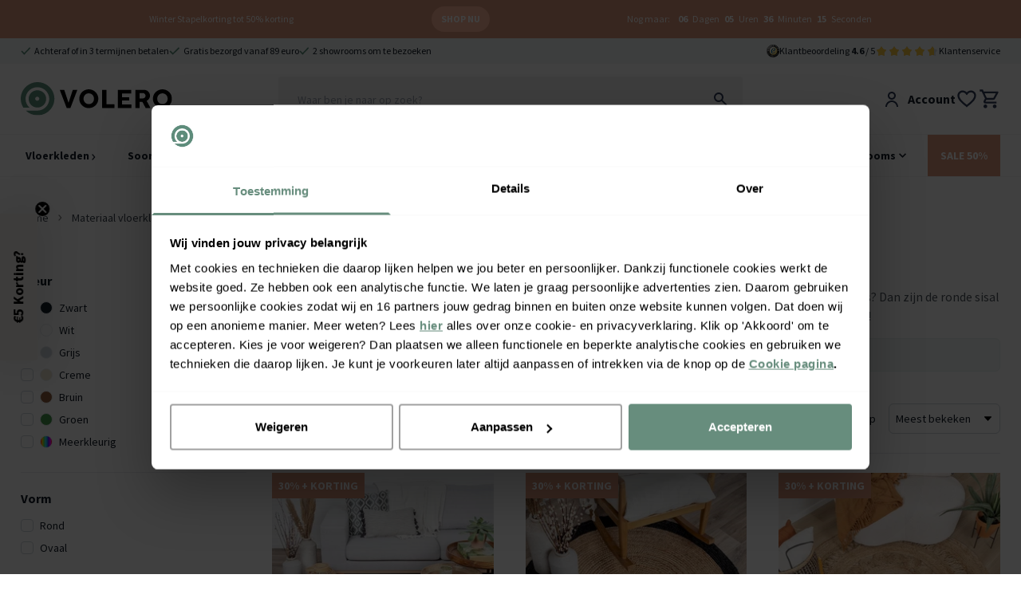

--- FILE ---
content_type: text/html
request_url: https://www.volero.nl/materiaal-vloerkleed/sisal-vloerkleed/rond-sisal-vloerkleed/
body_size: 30787
content:
<!DOCTYPE html>
<html lang="nl">

<head>
  <meta charset="UTF-8">
  <meta http-equiv="X-UA-Compatible" content="IE=edge">
  <meta name="viewport" content="width=device-width, initial-scale=1.0">
  <meta name="google-site-verification" content="rZmDMdxo5sU96d_J7UcfzWc1AcKbtPubR8WoygUE1No" />
  <link rel="apple-touch-icon" sizes="180x180" href="/assets/favicons/apple-touch-icon.png">
  <link rel="icon" type="image/png" sizes="32x32" href="/assets/favicons/favicon-32x32.png">
  <link rel="icon" type="image/png" sizes="16x16" href="/assets/favicons/favicon-16x16.png">
  <link rel="manifest" href="/assets/favicons/site.webmanifest">
  <link rel="mask-icon" href="/assets/favicons/safari-pinned-tab.svg" color="#5bbad5">
  <link rel="shortcut icon" href="/assets/favicons/favicon.ico">
  <meta name="msapplication-TileColor" content="#da532c">
  <meta name="msapplication-config" content="/assets/favicons/browserconfig.xml">
  <meta name="theme-color" content="#ffffff">
  <title>Rond Sisal vloerkleed Kopen? Groot assortiment!  - Volero</title>
  <meta name="description" content="Ben jij op zoek naar een ronde vloerkleed van Sisal? Ontdek onze ronde sisal vloerkleden collectie! ✓Gratis verzending ✓Hoge kwaliteit ✓achteraf betalen">
<meta property="og:site_name" content="Volero" />
<meta property="og:url" content="https://www.volero.nl/materiaal-vloerkleed/sisal-vloerkleed/rond-sisal-vloerkleed/" />







  

  

  

  

  

  

  

  

  

  

  







  <meta property="og:title" content="Rond Sisal vloerkleed Kopen? Groot assortiment! " />
  <meta property="og:description" content="Ben jij op zoek naar een ronde vloerkleed van Sisal? Ontdek onze ronde sisal vloerkleden collectie! ✓Gratis verzending ✓Hoge kwaliteit ✓achteraf betalen" />







  <meta property="og:type" content="article" />
  <meta property="og:image" content="https://www.volero.nl/assets/img/logos/OG_logo.jpg" />
  <script type="application/ld+json">
    {
      "@context": "http://schema.org/",
      "@type": "Product",
      "@id": "https://www.volero.nl/materiaal-vloerkleed/sisal-vloerkleed/rond-sisal-vloerkleed/",
      "name": "Volero",
      "url": "https://www.volero.nl/materiaal-vloerkleed/sisal-vloerkleed/rond-sisal-vloerkleed/",
      "aggregateRating": {
        "@type": "AggregateRating",
        "bestRating": "10",
        "worstRating": "1",
        "ratingValue": "9.2",
        "reviewCount": "31839"
      }
    }
  </script>
  

<link rel="canonical" href="https://www.volero.nl/materiaal-vloerkleed/sisal-vloerkleed/rond-sisal-vloerkleed/"/>









  <script type="application/ld+json">
{
  "@context": "http://schema.org",
  "@id" : "#WebSite",
  "name": "Volero",
  "@type": "WebSite",
  "publisher": {
  "@type": "Organization",
  "@id": "https://www.volero.nl#Organization",
  "name": "Volero",
  "url":" https://www.volero.nl",
  "sameAs": ["https://www.facebook.com/volero.store/","https://www.youtube.com/channel/UCOfkToVvTSIYe9WNSc7o8KA","https://www.instagram.com/volero.insta/","https://nl.pinterest.com/VoleroRugs/", "https://www.trustedshops.nl/verkopersbeoordeling/info_X7C2A6FC4F0E595B3CF54D4D4D4E7CB63.html" ],
  "aggregateRating": {
    "@type": "AggregateRating",
    "bestRating": "10",
    "worstRating": "1",
    "ratingValue": "9.2",
    "reviewCount": "31839",
    "url":"https://www.trustedshops.nl/verkopersbeoordeling/info_X7C2A6FC4F0E595B3CF54D4D4D4E7CB63.html"
    }
    }
  }
</script>


  <link rel="stylesheet" href="/assets/css/main.css?v=97b1c2767b">
  <script src="/assets/js/main.js?v=10a3a1917f"></script>
  <script>window.voleroAnalyticsProductIdType = 'sku';</script>

  <script>
  window.sentryOnLoad = function () {
    Sentry.init({
        allowUrls: [/^https:\/\/.*volero\..*/],
        ignoreErrors: [
          'Event `ErrorEvent` captured as exception with message `Script error.`', 
          `Can't find variable: _AutofillCallbackHandler`
        ]
    });
  };
</script>
<script defer src='https://js.sentry-cdn.com/baf5addcd0ad4a96add715c0f3c7d559.min.js' crossorigin="anonymous"></script>

  
<script>
  !function(){if(!window.klaviyo){window._klOnsite=window._klOnsite||[];try{window.klaviyo=new Proxy({},{get:function(n,i){return"push"===i?function(){var n;(n=window._klOnsite).push.apply(n,arguments)}:function(){for(var n=arguments.length,o=new Array(n),w=0;w<n;w++)o[w]=arguments[w];var t="function"==typeof o[o.length-1]?o.pop():void 0,e=new Promise((function(n){window._klOnsite.push([i].concat(o,[function(i){t&&t(i),n(i)}]))}));return e}}})}catch(n){window.klaviyo=window.klaviyo||[],window.klaviyo.push=function(){var n;(n=window._klOnsite).push.apply(n,arguments)}}}}();
</script>

<script
    type="text/javascript"
    src="https://static.klaviyo.com/onsite/js/QTCUux/klaviyo.js"
    onerror="console.warn('Klaviyo script failed to load')"
  ></script>




      
    <script>(function(w,d,s,l,i){w[l]=w[l]||[];w[l].push({'gtm.start':
    new Date().getTime(),event:'gtm.js'});var f=d.getElementsByTagName(s)[0],
    j=d.createElement(s),dl=l!='dataLayer'?'&l='+l:'';j.async=true;j.src=
    'https://www.googletagmanager.com/gtm.js?id='+i+dl;f.parentNode.insertBefore(j,f);
    })(window,document,'script','dataLayer','GTM-NQHCL43');</script>
  

  <script>
    function isCookiePage() {
      const pathname = window.location.pathname;
      // Check for NL/FR
      return pathname.startsWith('/service/cookies') || pathname.startsWith('/services/cookies');
    }

    window.addEventListener('CookiebotOnDecline', function () {
      if (window.Cookiebot) {
        if (window.Cookiebot.changed && isCookiePage()) {
          window.location.reload();
        }
      }
    });

    window.addEventListener('CookiebotOnConsentReady', function () {
      if (window.Cookiebot) {
        if (window.Cookiebot.changed && isCookiePage()) {
          window.location.reload();
        }
      }
    });
  </script>

  <script defer src="/assets/js/store.js?v=578ac5fb30"></script>
  <script defer src="/assets/js/wishlist.js?v=c407c28521"></script>
  <script defer src="/assets/js/header.js?v=1363bfe618"></script>
  <script defer src="/assets/js/timeCountdown.js?v=c61e7ec7a8"></script>
  <script defer src="/assets/js/horizontal-scroller.js?v=170e45bdba"></script>

  
    <script>
      window.varify = window.varify || {};
      window.varify.iid = 5164;
    </script>
    <script async src="https://app.varify.io/varify.js"></script>
  
  
  

  
  
  <script defer src="/assets/js/alpine.js?v=8c369380e8"></script>
  
</head>

<body class="relative text-neutral-900">

  <noscript><iframe src="https://www.googletagmanager.com/ns.html?id=GTM-NQHCL43" height="0"
      width="0" style="display:none;visibility:hidden"></iframe></noscript>

  <header id="primary-header" class="z-50 relative bg-white" x-data="header">

  





<div 
    class="w-full py-2 text-xs text-white"
    x-data="window.timeCountdown(new Date('2026-01-25T22:59:00+0000'))" 
    x-init="startCountdown();"
    x-show="isVisible"
    style="background-color: #DD967A; color: #FFFFFF;"
>
    <div class="md:container mx-1 md:mx-auto">
        <ul class="flex flex-wrap justify-evenly items-center">
            <li class="pb-2 min-[375px]:py-2">
                
                <a href="https://www.volero.nl/acties/vloerkleden-sale/" target="">Winter Stapelkorting tot 50% korting</a>
                
            </li>
            <li class=" py-2 px-3 mx-3 rounded-full max-w-fit"
                
                style="background-color: #FFB79A; color: #FFFFFF;"
            >
                
                <a href="https://www.volero.nl/acties/vloerkleden-sale/" target="" class="flex items-center hover:opacity-80">
                    <span class="font-bold uppercase">Shop nu</span>
                </a>
                
            </li>
            <li class="py-2 items-center hidden md:block"
                
            >
                <span class="pr-1">Nog maar:</span>
                <span class="font-bold px-1" x-text="remainingTime.days">00</span> <span x-text="remainingTime.days < 2 ? 'Dag' : 'Dagen'">Dagen</span>
                <span class="font-bold px-1" x-text="remainingTime.hours">00</span> <span x-text="remainingTime.hours < 2 ? 'Uur' : 'Uren'">Uren</span>
                <span class="font-bold px-1" x-text="remainingTime.minutes">00</span> Minuten
                <span class="font-bold px-1" x-text="remainingTime.seconds">00</span> Seconden
            </li>

        </ul>
    </div>
</div>


  <div class="bg-primary-50 z-10 fixed-header-offset" id="header-top">
    <div class="container mx-auto py-2 text-xs flex w-full">
      <div class="flex gap-x-4 justify-center md:justify-start w-full">
        
        <a href="https://www.volero.nl/service/betaalmethoden/" class="items-center  flex ">
            <img src="/assets/img/icons/green/basic/check.svg" alt="checkmark" class="h-2.5 mr-1 block" />
            <div class="whitespace-nowrap">Achteraf of in 3 termijnen betalen</div>
          </a>
        
        <a href="https://www.volero.nl/service/waarom-volero/" class="items-center  hidden lg:flex ">
            <img src="/assets/img/icons/green/basic/check.svg" alt="checkmark" class="h-2.5 mr-1 block" />
            <div class="whitespace-nowrap">Gratis bezorgd vanaf 89 euro</div>
          </a>
        
        <a href="https://www.volero.nl/showrooms/" class="items-center  hidden lg:flex ">
            <img src="/assets/img/icons/green/basic/check.svg" alt="checkmark" class="h-2.5 mr-1 block" />
            <div class="whitespace-nowrap">2 showrooms om te bezoeken</div>
          </a>
        
      </div>
      <div class="hidden md:flex ml-auto gap-x-8 items-center flex-shrink-0">
<a href="/service/volero-reviews/" class="flex items-center gap-x-3">
          <img class="h-4" src="/assets/img/icons/trusted-shops-gmbh-icoon.svg" alt="TrustedShops" />
          <div>Klantbeoordeling <strong>4.6</strong>&nbsp;/ 5</div>
          <div class="flex">
            <div class="relative">
                <div class="flex">
                  <img class="h-4 flex-shrink-0" loading="lazy"  width="16" height="16" src="/assets/img/icons/basic/star_fill_grey.svg" alt="star rating grey" />
                  <img class="h-4 flex-shrink-0" loading="lazy"  width="16" height="16" src="/assets/img/icons/basic/star_fill_grey.svg" alt="star rating grey" />
                  <img class="h-4 flex-shrink-0" loading="lazy"  width="16" height="16" src="/assets/img/icons/basic/star_fill_grey.svg" alt="star rating grey" />
                  <img class="h-4 flex-shrink-0" loading="lazy"  width="16" height="16" src="/assets/img/icons/basic/star_fill_grey.svg" alt="star rating grey" />
                  <img class="h-4 flex-shrink-0" loading="lazy"  width="16" height="16" src="/assets/img/icons/basic/star_fill_grey.svg" alt="star rating grey" />
                </div>
                <div class="absolute top-0 left-0 overflow-hidden flex" style="width: 92%;">
                  <img class="h-4 flex-shrink-0" loading="lazy"  width="16" height="16" src="/assets/img/icons/basic/star_fill.svg" alt="star rating" />
                  <img class="h-4 flex-shrink-0" loading="lazy"  width="16" height="16" src="/assets/img/icons/basic/star_fill.svg" alt="star rating" />
                  <img class="h-4 flex-shrink-0" loading="lazy"  width="16" height="16" src="/assets/img/icons/basic/star_fill.svg" alt="star rating" />
                  <img class="h-4 flex-shrink-0" loading="lazy"  width="16" height="16" src="/assets/img/icons/basic/star_fill.svg" alt="star rating" />
                  <img class="h-4 flex-shrink-0" loading="lazy"  width="16" height="16" src="/assets/img/icons/basic/star_fill.svg" alt="star rating" />
                </div>
              </div>
          </div>
        </a>
        <div class="flex gap-x-4">
          
        <a href="/service/klantenservice/">Klantenservice</a>
        </div>
      </div>
    </div>
  </div>

  <div  class="bg-white z-[60] border-b border-neutral-100 lg:border-none"  :class="[mobileHeaderFixed && 'fixed top-0 left-0 right-0 lg:relative lg:top-auto lg:left-auto lg:right-auto fixed-header-shadow lg:shadow-none', showMenuMobile ? '!hidden !lg:block' : '']">
    <div class="container mx-auto py-4 " id="header-middle" >
      <div class="grid grid-cols-12">
        <div class="col-span-3 flex lg:hidden items-flex-end">
          <button class="mr-6" @click="showMenuMobile = true">
            <img src="/assets/img/icons/black/menu/menu_alt_03.svg" alt="menu" />
            <div style="font-size: 8px;">menu</div>
          </button>
          <button @click="showMobileSearch = true, $nextTick(() => { document.querySelector('#searchInput').focus(); });">
            <img src="/assets/img/icons/black/edit/search.svg" alt="search" />
          </button>
        </div>
        <div class="col-span-6 lg:col-span-3 flex items-center justify-center lg:justify-start">
          <a href="/"><img src="/assets/img/logos/volero_without_payoff.svg" alt="Volero" class="h-7 lg:h-[2.65rem]" /></a>
        </div>
        <div
          class="hidden lg:block col-span-6 lg:px-4"
          :class="showMobileSearch ? '!block fixed lg:relative top-0 left-0 bottom-0 right-0 z-50 w-full h-full bg-white p-1' : ''"
        >
          
            <div x-data="tweakwiseProductSearch()" x-init="init()" class="relative">
  <div class="bg-white lg:bg-transparent z-50 relative flex items-center lg:block border-b border-neutral-300 lg:border-none px-4 lg:px-0 rounded-t-lg">
    <button @click="showMobileSearch = false" class="pr-4 lg:hidden flex items-center">
      <img
        src="/assets/img/icons/black/arrow/chevron_big_left.svg"
        alt="left arrow"
        class="h-4"
      >
    </button>
    <div class="relative w-full z-50">
      <form @submit.prevent="handleSearchSubmit">
        <input
          id="searchInput"
          autocomplete="off"
          type="text"
          :class="(open && !loading && searched) ? 'rounded-t-md rounded-b-none' : 'rounded'"
          class="lg:bg-neutral-100 py-4 px-6 w-full placeholder:text-sm sticky-search-field focus-visible:outline-none"
          placeholder="Waar ben je naar op zoek?"
          x-model="query"
          @input.debounce.500ms="fetchAll"
          @focus="open = true"
          :value="query"
          value=""
        >
        <button
          type="button"
          x-show="query.length"
          @click="clearSearch"
          class="flex text-white h-5 w-5 items-center justify-center rounded-full bg-neutral-400 absolute right-4 md:right-12 top-1/2 transform -translate-y-1/2"
          style="display: none;"
          x-cloak
        >
          &times;
        </button>
      </form>
      <img
        class="absolute right-4 top-1/2 transform -translate-y-1/2 hidden lg:block"
        src="/assets/img/icons/edit/search.svg"
        alt="search"
        @click="handleSearchSubmit"
      >
      <div class="absolute bottom-0 w-full h-[1px] bg-neutral-100" x-cloak x-show="loading">
        <div class="loaderBar bg-primary-500"></div>
      </div>
    </div>

    <div
    class="h-10 w-10 p-2 flex justify-center items-center lg:hidden flex-shrink-0 bg-primary-500 rounded-full"
    @click="showMobileSearch = false; handleSearchSubmit()"
  >
    <img src="/assets/img/icons/white/edit/search.svg" alt="search">
  </div>


    <div
      x-show="open"
      @mousedown.away="open = false"
      :class="open ? 'rounded-b-md rounded-t-none' : 'rounded'"
      class="absolute left-0 top-full right-0 bg-white z-50 shadow-md overflow-x-hidden overflow-y-auto max-h-[calc(70vh-56px)] pb-8 lg:pb-0"
    >
      <!-- Suggestions -->
      <template x-if="suggestions.length > 0">
        <div class="border-b border-neutral-100 mb-2 pb-2 px-6 pt-4">
          <!-- <h3 class="font-semibold mb-2">Suggestions</h3> -->
          <template x-for="item in suggestions" :key="item.url">
            <div class="py-1">
              <button
                type="button"
                class="block hover:text-primary-600 text-left w-full"
                @click="handleSuggestionClick(item)"
              >
                <span x-text="item.match"></span>
              </button>
            </div>
          </template>
        </div>
      </template>

      <!-- Categories -->
      <template x-if="categories.length > 0">
        <div class="border-b border-neutral-100 mb-2 pb-2 px-6 pt-4">
          <!-- <h3 class="font-semibold mb-2">Categories</h3> -->
          <template x-for="item in categories" :key="item.url">
            <div class="py-1 my-1">
              <button
                type="button"
                class="block hover:text-primary-600"
                @click="handleCategorySelection(item)"
                x-text="item.match"
              ></button>
            </div>
          </template>
        </div>
      </template>
      <!-- Products -->
      <template x-if="products.length > 0">
        <div class="border-b border-neutral-100 mb-2 pb-2 px-6 pt-4">
          <!-- <h3 class="font-semibold mb-2">Products</h3>> -->
          <template x-for="product in products" :key="product.id || product.url || product.title">
            <a
              href="#"
              @click.prevent="handleProductClick(product)"
              class="flex items-center py-2 hover:bg-neutral-100"
            >
              <img :src="product.image" class="w-10 h-10 object-contain mr-4">
              <div>
                <div x-text="product.title"></div>
                <div class="text-secondary-500 font-bold" x-text="product.price"></div>
              </div>
            </a>
          </template>
        </div>
      </template>
      <!-- No results -->
      <template x-if="products.length === 0 && suggestions.length === 0 && categories.length === 0 && query.length >= 2 && searched">
        <div class="py-4 px-6 text-neutral-500">
          Er zijn helaas geen resultaten, probeer een andere zoekterm
        </div>
      </template>
      <template x-if="error">
        <div class="py-4 px-6 text-red-600 bg-red-50 border border-red-200 rounded">
          <span x-text="error"></span>
        </div>
      </template>
    </div>
  </div>
  <div
    x-show="open"
    @click="open = false"
    class="fixed inset-0 bg-black opacity-30 z-40"
    x-cloak
  ></div>
</div>

<script>
  function tweakwiseProductSearch() {
    return {
      query: '',
      filters: {},
      products: [],
      suggestions: [],
      categories: [],
      open: false,
      loading: false,
      searched: false,
      error: null,
      groupedProductRequestId: null,
      suggestionsRequestId: null,

      init() {
        // On component mount, check for ?search= in the URL
        const url = new URL(window.location.href);
        const searchParam = url.searchParams.get('search');
        if (searchParam) {
          this.query = searchParam;
        }

        // Only update/add filters from the URL if on /search page
        if (window.location.pathname.startsWith('/search')) {
          const currentFilters = { ...this.filters };
          url.searchParams.forEach((value, key) => {
            if (key.startsWith('tn_fk')) {
              currentFilters[key] = value;
            }
          });
          this.filters = currentFilters;
        }
      },

      async fetchAll() {
        if (!this.query || this.query.length < 1) {
          return;
        }
        this.searched = false;
        this.error = null;
        this.loading = true;

        const instanceKey = '05ef1bae';
        const query = encodeURIComponent(this.query);
        try {
          const [groupedProductsResponse, suggestionsDataResponse] = await Promise.all([
            this.fetchGroupedProductsData(instanceKey, query, this.filters),
            this.fetchSuggestionsData(instanceKey, query, this.filters),
          ]);
          const { groups: groupedProducts, requestId: groupedProductRequestId } = groupedProductsResponse;
          const { suggestions: suggestionsData, requestId: suggestionsRequestId } = suggestionsDataResponse;

          // set request IDs for tracking
          this.groupedProductRequestId = groupedProductRequestId;
          this.suggestionsRequestId = suggestionsRequestId;
          // extract and model data
          this.products = this.modelGroupedProductsToProducts(groupedProducts);
          const { suggestions, categories } = this.modelSuggestionsAndCategories(suggestionsData);
          this.suggestions = suggestions;
          this.categories = categories;
          this.error = null;
          this.searchResultsDataLayer();
        } catch (e) {
          this.products = [];
          this.suggestions = [];
          this.categories = [];
          this.error = 'Something Went Wrong';
          console.error('Error: tweakwise-csr-search: fetchAll:', e);
        }
        this.open = true;
        this.loading = false;
        this.searched = true;
      },

      async fetchGroupedProductsData(instanceKey, query, filters = {}) {
        const url = new URL(`https://gateway.tweakwisenavigator.net/suggestions/products/grouped/${instanceKey}`);
        url.searchParams.set('tn_q', query);
        url.searchParams.set('tn_cid', 1);

        // Only append filters if on /search page
        if (window.location.pathname.includes('/search')) {
          Object.entries(filters).forEach(([key, value]) => {
            url.searchParams.set(key, value);
          });
        }

        const res = await fetch(url.toString(), { headers: { Accept: 'application/json' } });

        if (!res.ok) {
          throw new Error(`Error while Fetching Tweakwise Grouped Products Data ${res.status} ${res.statusText}`);
        }

        return {
          groups: await res.json(),
          requestId: res.headers.get('TWN-Request-ID') || null,
        };
      },

      async fetchSuggestionsData(instanceKey, query, filters = {}) {
        const url = new URL(`https://gateway.tweakwisenavigator.net/suggestions/${instanceKey}`);
        url.searchParams.set('tn_q', query);
        url.searchParams.set('tn_cid', 1);

        // Only append filters if on /search page
        if (window.location.pathname.includes('/search')) {
          Object.entries(filters).forEach(([key, value]) => {
            url.searchParams.set(key, value);
          });
        }

        const res = await fetch(url.toString(), { headers: { Accept: 'application/json' } });

        if (!res.ok) {
          throw new Error(`Error while Fetching Tweakwise Suggestions Data ${res.status} ${res.statusText}`);
        }

        return {
          suggestions: await res.json(),
          requestId: res.headers.get('TWN-Request-ID') || null,
        };
      },

      modelGroupedProductsToProducts(groupedProducts) {
        return groupedProducts.groups.map((group) => this.getLowestPricedProduct(group.items));
      },

      getLowestPricedProduct(products) {
        if (!Array.isArray(products) || products.length === 0) return null;
        return products.slice().sort((a, b) => a.price - b.price)[0] || null;
      },

      modelSuggestionsAndCategories(suggestionsData) {
        let suggestions = [];
        let categories = [];
        for (const group of suggestionsData) {
          if (group.type === 'SearchPhrase') {
            suggestions = group.suggestions.map((s) => ({
              match: s.match,
              url: s.navigationLink && s.navigationLink.path,
            }));
          }
          if (group.type === 'Category') {
            categories = group.suggestions.map((s) => ({
              match: s.match,
              url: s.navigationLink && s.navigationLink.path,
            }));
          }
        }
        return { suggestions, categories };
      },

      clearSearch() {
        this.query = '';
        this.products = [];
        this.suggestions = [];
        this.categories = [];
        this.open = false;
        this.loading = false;

        if (window.location.pathname.startsWith('/search')) {
          const url = new URL(window.location.href);
          url.searchParams.delete('search');
          history.pushState({}, '', url);
        }
      },
      closeSearch() {
        this.clearSearch();
        document.getElementById('searchInput').blur();
      },

      async handleCategorySelection(category) {
        let tn_cid = null;

        if (category.url) {
          const urlObj = new URL(category.url, window.location.origin);
          tn_cid = urlObj.searchParams.get('tn_cid');
        }

        if (!tn_cid) return;
        try {
          const res = await fetch(`/api/tw/collection-path?tn_cid=${encodeURIComponent(tn_cid)}`);
          if (!res.ok) return;
          const data = await res.json();
          if (data && data.categoryPath) {
            this.searchResultClickHandler(data.categoryPath, this.suggestionsRequestId);
          }
        } catch (e) {
          console.error('Failed to fetch category path', e);
        }
      },

      handleSearchSubmit() {
        const url = new URL('/search', window.location.origin);
        url.searchParams.set('search', this.query);

        // Add all tn_fk_* filters
        Object.entries(this.filters).forEach(([key, value]) => {
          if (key.startsWith('tn_fk')) {
            url.searchParams.set(key, value);
          }
          url.searchParams.set(key, value);
        });

        this.searchResultClickHandler(url.pathname + url.search, null);
      },

      handleSuggestionClick(item) {
        if (item && item.match) {
          const url = new URL('/search', window.location.origin);
          url.searchParams.set('search', item.match);

          // Add all tn_fk_* filters
          Object.entries(this.filters).forEach(([key, value]) => {
            if (key.startsWith('tn_fk')) {
              url.searchParams.set(key, value);
            }
            url.searchParams.set(key, value);
          });

          this.searchResultClickHandler(url.pathname + url.search, this.suggestionsRequestId);
        }
      },

      handleProductClick(product) {
        if (product && product.url) {
          this.searchResultClickHandler(product.url, this.groupedProductRequestId);
        }
      },

      // Analytics
      searchResultsDataLayer() {
        if (window.dataLayer) {
          window.dataLayer.push({
            event: 'search',
            searchTerm: this.query,
            searchTermForUrl: this.query.replace(/\s+/g, '+'),
            productResults: this.products ? this.products.length : 0,
            categoryResults: this.categories ? this.categories.length : 0,
            pageResults: 0, // Pages are not implemented on Tweakwise Approach, Out of scope for now
            requestId: this.groupedProductRequestId || this.suggestionsRequestId,
          });
        }
      },

      searchResultClickHandler(url, requestId) {
        try {
          if (window.dataLayer) {
            window.dataLayer.push({
              event: 'searchResultClick',
              searchTerm: this.query,
              targetUrl: url,
              eventCallback: function () {
                window.location.href = url;
              },
              eventTimeout: 2000,
              requestId: requestId,
            });
          } else {
            window.location.href = url;
          }
        } catch (e) {
          console.log('Error: tweakwise-csr-search: searchResultClickHandler: ', e);
          window.location.href = url;
        }
      },
    };
  }
</script>

          
        </div>
        <div class="col-span-3 flex gap-x-4 md:gap-x-8 justify-end items-center">

          <a href="/account" class="hidden md:flex items-center font-bold">
            <img class="h-6 mr-2" src="/assets/img/icons/user/user.svg" alt="user" />
            <span>Account</span>
          </a>

          <a href="/wishlist" class="flex items-center font-bold relative" x-data>
            <img class="h-6 md:h-7" src="/assets/img/icons/basic/heart_outline.svg" alt="wishlisht" />
            <div
              class="bg-secondary-500 text-white h-4 md:h-5 w-4 md:w-5 rounded-full text-xs flex items-center font-bold justify-center absolute -top-2 -right-2"
              x-cloak x-show="$store.wishlist.products.length > 0" x-text="$store.wishlist.products.length"></div>
          </a>

          <div class="relative group">
          <a href="/cart" class="flex items-center  relative" x-data>
            <div
              class="bg-secondary-500 text-white h-4 md:h-5 w-4 md:w-5 rounded-full text-xs flex items-center font-bold justify-center absolute -top-2 -right-2"
              x-cloak x-show="$store.main.cart.length > 0" x-text="$store.main.totalCartItems()"></div>
            <img class="h-6 md:h-7" src="/assets/img/icons/basic/cart.svg" alt="cart" />
          </a>
          <div class="hidden md:group-hover:block absolute top-full right-0 p-5 bg-white shadow-lg z-40 rounded" x-show="$store.main.cart.length > 0"">
  <template x-if="$store.main.cart.length> 0">
    <div>
    <div>
      <template x-for="(item, index) in $store.main.cart" :key="item.id">
        <div class="border-b border-neutral-200 mb-4 pb-4">
          <div class="grid grid-cols-12 gap-8">
            <div class="col-span-3 flex flex-col justify-center">
              <a :href="'/' + item.url"><img x-bind:src="`/img/?url=${item.image_src}&w=64`" /></a>
            </div>
            <div class="col-span-9 flex flex-col justify-center items-start">
              <div class="flex w-full">
                <a :href="'/' + item.url"><div x-text="item.title" class="pr-4 w-full"></div></a>
                <button class="text-2xl ml-auto font-bold"
                @click="$store.main.removeFromCart(item.id)">&times;</button>
              </div>
              <div class="flex w-full">
                <div x-text="item.variant" class="text-neutral-400"></div>
                <div class="ml-auto"><span x-text="item.quantity"></span>x&nbsp;</div><div x-show="item.base_price_incl" x-text="'€' + item.base_price_incl.toFixed(2)"></div>
              </div>
            </div>
          </div>
        </div>
      </template>
    </div>
  <div class="flex ">
    <div><span class="font-bold">Totaal</span> <small class="text-neutral-400">(incl. btw)</small>
    </div>
    <div class="ml-auto">
      €<span x-text="$store.main.checkout.quote.totals.grand_total"></span>
    </div>
  </div>
  <a href="/cart"  class="bg-notification-information block  text-white py-3 w-full px-6 rounded font-bold mt-4 text-center">
    Bekijk winkelwagen
  </a>
</div>
</template>
</div>
          </div>

        </div>
      </div>
    </div>
  </div>

  <div class="lg:border-y border-neutral-100 z-50 lg:z-auto"  :class="isFixed ? 'fixed bottom-0 lg:top-0 lg:bottom-auto left-0 w-full bg-white fixed-header-shadow'  : 'relative'">
    <div class="relative">
      <div class="container mx-auto flex">
        <div class="fixed inset-0 bg-white lg:static hidden lg:flex lg:w-full overflow-y-auto  overflow-x-hidden lg:overflow-y-visible lg:overflow-x-visible" x-bind:class="showMenuMobile ? '!block' : ''">
  <div class="grid grid-cols-3 px-4 lg:hidden border-b border-neutral-200 lg:border-none py-4 font-bold">
    <div class="text-xl text-center col-start-2">
      Menu
    </div>
    <div class="flex justify-end">
      <button class="text-2xl font-bold" @click="showMenuMobile = false">&times;</button>
    </div>
  </div>
  <ul class="flex flex-col lg:flex-row text-sm -mx-3 z-20">
    <li
      class="px-7 lg:px-1.5 border-b border-neutral-200 lg:border-none bg-neutral-50 lg:bg-transparent flex items-center">
      <button @click="" class="lg:hidden">
        <img src="/assets/img/icons/black/arrow/chevron_right.svg" alt="right arrow" class="ml-1 h-2 lg:h-1.5 transform rotate-90" />
      </button>
      <a class="main-nav-level-1 font-bold px-3 py-4 block" href="/vloerkleden/">Vloerkleden <img src="/assets/img/icons/black/arrow/chevron_right.svg" alt="right arrow" class="hidden lg:inline-block mr-1 h-2" /></a>
    </li>
    
      <li class="
px-4 lg:px-1.5 border-b border-neutral-200 lg:border-none group flex items-center   "
x-data="{ openSub: false }" @mouseenter="$dispatch('nav-bg', true)" @mouseleave="$dispatch('nav-bg', false)">
<a class="main-nav-level-1 w-full lg:w-auto font-bold px-3 py-4 lg:py-2 xl:py-4 pr-0" href="/vloerkleden/">

  

  Soort / Stijl
</a>

<button @click="openSub = true" class=" inline-block  ml-auto lg:mx-auto px-3 py-4 lg:py-0 lg:px-0 lg:pr-3 absolute lg:static left-0 right-0 lg:pl-1">
  <img src="/assets/img/icons/black/arrow/chevron_down.svg" alt="down arrow"
    class="h-2 lg:h-1.5 transform -rotate-90 lg:rotate-0 ml-auto invisble lg:visible" />
</button>


<div
  class="absolute hidden left-0 top-0 lg:top-full right-0 bg-neutral-50 lg:py-8 lg:group-hover:block z-30 h-screen lg:h-auto  lg:overflow-y-auto"
  x-bind:class="openSub ? '!block' : ''">
  <div class="lg:container mx-auto bg-neutral-50">

    <div class="grid grid-cols-3 px-4 lg:hidden border-b border-neutral-200 lg:border-none py-4 font-bold">
      <div class="flex items-center">
        <button class="" @click="openSub = false">
          <div>
            <img src="/assets/img/icons/black/arrow/chevron_down.svg" class="mr-2 h-2 rotate rotate-90" alt="down arrow" />
          </div>
        </button>
      </div>
      <div class="text-xl text-center col-start-2">
        Soort / Stijl
      </div>
      <div class="flex justify-end items-center">
        <button class="text-2xl font-bold" @click="showMenuMobile = false; $dispatch('nav-bg', false);">&times;</button>
      </div>
    </div>

    <a href="/vloerkleden/" class="text-white bg-primary-400 py-5 px-4 font-bold w-full lg:hidden flex items-center">
     Toon alle soorten en stijlen
      <div class="ml-auto lg:hidden">
        <img src="/assets/img/icons/white/arrow/chevron_down.svg" alt="down arrow"
          class="h-2 rotate -rotate-90 lg:rotate-0 " />
      </div>
    </a>
    
    <div class="lg:flex">
    <div class="grid pb-16 lg:pb-0  gap-8  w-full lg:grid-flow-col grid-cols-1 lg:grid-cols-5 max-lg:!grid-rows-none" style="    
    grid-template-rows: repeat(15, auto);">
      
        <div
          class="max-lg:grid-row-1 " style="grid-row: span 14 / span 15;">

          
          <div class="font-bold mb-2 px-3 py-4 lg:px-0 lg:py-0 border-b border-neutral-200 lg:border-none">
            Categorie</div>
          

          <ul class=" ">
            
            <li class=" lg:py-0.5  border-b border-neutral-200 lg:border-none">

              <a href="/vloerkleden/vintage-vloerkleed/" class="main-nav-level-2 px-3 py-3  lg:inline lg:px-0 lg:py-0 flex items-center">
                
                
                
                Vintage vloerkleed
                <div class="ml-auto lg:hidden">
                  <img src="/assets/img/icons/black/arrow/chevron_down.svg" alt="down arrow"
                    class="h-2 rotate -rotate-90 lg:rotate-0 " />
                </div>
              </a>
            </li>
            
            <li class=" lg:py-0.5  border-b border-neutral-200 lg:border-none">

              <a href="/vloerkleden/hoogpolig-vloerkleed/" class="main-nav-level-2 px-3 py-3  lg:inline lg:px-0 lg:py-0 flex items-center">
                
                
                
                Hoogpolig vloerkleed
                <div class="ml-auto lg:hidden">
                  <img src="/assets/img/icons/black/arrow/chevron_down.svg" alt="down arrow"
                    class="h-2 rotate -rotate-90 lg:rotate-0 " />
                </div>
              </a>
            </li>
            
            <li class=" lg:py-0.5  border-b border-neutral-200 lg:border-none">

              <a href="/vloerkleden/laagpolig-vloerkleed/" class="main-nav-level-2 px-3 py-3  lg:inline lg:px-0 lg:py-0 flex items-center">
                
                
                
                Laagpolig vloerkleed
                <div class="ml-auto lg:hidden">
                  <img src="/assets/img/icons/black/arrow/chevron_down.svg" alt="down arrow"
                    class="h-2 rotate -rotate-90 lg:rotate-0 " />
                </div>
              </a>
            </li>
            
            <li class=" lg:py-0.5  border-b border-neutral-200 lg:border-none">

              <a href="/vloerkleden/buitenkleed/" class="main-nav-level-2 px-3 py-3  lg:inline lg:px-0 lg:py-0 flex items-center">
                
                
                
                Buitenkleed
                <div class="ml-auto lg:hidden">
                  <img src="/assets/img/icons/black/arrow/chevron_down.svg" alt="down arrow"
                    class="h-2 rotate -rotate-90 lg:rotate-0 " />
                </div>
              </a>
            </li>
            
            <li class=" lg:py-0.5  border-b border-neutral-200 lg:border-none">

              <a href="/vloerkleden/patchwork-vloerkleed/" class="main-nav-level-2 px-3 py-3  lg:inline lg:px-0 lg:py-0 flex items-center">
                
                
                
                Patchwork vloerkleed
                <div class="ml-auto lg:hidden">
                  <img src="/assets/img/icons/black/arrow/chevron_down.svg" alt="down arrow"
                    class="h-2 rotate -rotate-90 lg:rotate-0 " />
                </div>
              </a>
            </li>
            
            <li class=" lg:py-0.5  border-b border-neutral-200 lg:border-none">

              <a href="/maat-vloerkleed/rond-vloerkleed/" class="main-nav-level-2 px-3 py-3  lg:inline lg:px-0 lg:py-0 flex items-center">
                
                
                
                Rond vloerkleed
                <div class="ml-auto lg:hidden">
                  <img src="/assets/img/icons/black/arrow/chevron_down.svg" alt="down arrow"
                    class="h-2 rotate -rotate-90 lg:rotate-0 " />
                </div>
              </a>
            </li>
            
            <li class=" lg:py-0.5  border-b border-neutral-200 lg:border-none">

              <a href="/materiaal-vloerkleed/wollen-vloerkleed/" class="main-nav-level-2 px-3 py-3  lg:inline lg:px-0 lg:py-0 flex items-center">
                
                
                
                Wollen vloerkleed
                <div class="ml-auto lg:hidden">
                  <img src="/assets/img/icons/black/arrow/chevron_down.svg" alt="down arrow"
                    class="h-2 rotate -rotate-90 lg:rotate-0 " />
                </div>
              </a>
            </li>
            
            <li class=" lg:py-0.5  border-b border-neutral-200 lg:border-none">

              <a href="/materiaal-vloerkleed/jute-vloerkleed/" class="main-nav-level-2 px-3 py-3  lg:inline lg:px-0 lg:py-0 flex items-center">
                
                
                
                Jute vloerkleed
                <div class="ml-auto lg:hidden">
                  <img src="/assets/img/icons/black/arrow/chevron_down.svg" alt="down arrow"
                    class="h-2 rotate -rotate-90 lg:rotate-0 " />
                </div>
              </a>
            </li>
            
            <li class=" lg:py-0.5  border-b border-neutral-200 lg:border-none">

              <a href="/kinderen/kindervloerkleed/" class="main-nav-level-2 px-3 py-3  lg:inline lg:px-0 lg:py-0 flex items-center">
                
                
                
                Kindervloerkleed
                <div class="ml-auto lg:hidden">
                  <img src="/assets/img/icons/black/arrow/chevron_down.svg" alt="down arrow"
                    class="h-2 rotate -rotate-90 lg:rotate-0 " />
                </div>
              </a>
            </li>
            
            <li class=" lg:py-0.5  border-b border-neutral-200 lg:border-none">

              <a href="/vloerkleden/wasbaar-vloerkleed/" class="main-nav-level-2 px-3 py-3  lg:inline lg:px-0 lg:py-0 flex items-center">
                
                
                
                Wasbaar vloerkleed
                <div class="ml-auto lg:hidden">
                  <img src="/assets/img/icons/black/arrow/chevron_down.svg" alt="down arrow"
                    class="h-2 rotate -rotate-90 lg:rotate-0 " />
                </div>
              </a>
            </li>
            
            <li class=" lg:py-0.5  border-b border-neutral-200 lg:border-none">

              <a href="/vloerkleden/duurzaam-vloerkleed/" class="main-nav-level-2 px-3 py-3  lg:inline lg:px-0 lg:py-0 flex items-center">
                
                
                
                Duurzaam vloerkleed
                <div class="ml-auto lg:hidden">
                  <img src="/assets/img/icons/black/arrow/chevron_down.svg" alt="down arrow"
                    class="h-2 rotate -rotate-90 lg:rotate-0 " />
                </div>
              </a>
            </li>
            
            <li class=" lg:py-0.5  border-b border-neutral-200 lg:border-none">

              <a href="/maat-vloerkleed/vloerkleed-op-maat/" class="main-nav-level-2 px-3 py-3  lg:inline lg:px-0 lg:py-0 flex items-center">
                
                
                
                Vloerkleed op maat
                <div class="ml-auto lg:hidden">
                  <img src="/assets/img/icons/black/arrow/chevron_down.svg" alt="down arrow"
                    class="h-2 rotate -rotate-90 lg:rotate-0 " />
                </div>
              </a>
            </li>
            
            <li class=" lg:py-0.5  border-b border-neutral-200 lg:border-none">

              <a href="/vloerkleden/lopers/" class="main-nav-level-2 px-3 py-3  lg:inline lg:px-0 lg:py-0 flex items-center">
                
                
                
                Lopers
                <div class="ml-auto lg:hidden">
                  <img src="/assets/img/icons/black/arrow/chevron_down.svg" alt="down arrow"
                    class="h-2 rotate -rotate-90 lg:rotate-0 " />
                </div>
              </a>
            </li>
            
            <li class=" lg:py-0.5  border-b border-neutral-200 lg:border-none">

              <a href="/badmatten/" class="main-nav-level-2 px-3 py-3  lg:inline lg:px-0 lg:py-0 flex items-center">
                
                
                
                Badmatten
                <div class="ml-auto lg:hidden">
                  <img src="/assets/img/icons/black/arrow/chevron_down.svg" alt="down arrow"
                    class="h-2 rotate -rotate-90 lg:rotate-0 " />
                </div>
              </a>
            </li>
            
          </ul>

        </div>
        
        <div
          class="max-lg:grid-row-1 " style="grid-row: span 15 / span 15;">

          
          <div class="font-bold mb-2 px-3 py-4 lg:px-0 lg:py-0 border-b border-neutral-200 lg:border-none">
            Stijl</div>
          

          <ul class=" ">
            
            <li class=" lg:py-0.5  border-b border-neutral-200 lg:border-none">

              <a href="/vloerkleden/perzisch-vloerkleed/" class="main-nav-level-2 px-3 py-3  lg:inline lg:px-0 lg:py-0 flex items-center">
                
                
                
                Perzisch tapijt
                <div class="ml-auto lg:hidden">
                  <img src="/assets/img/icons/black/arrow/chevron_down.svg" alt="down arrow"
                    class="h-2 rotate -rotate-90 lg:rotate-0 " />
                </div>
              </a>
            </li>
            
            <li class=" lg:py-0.5  border-b border-neutral-200 lg:border-none">

              <a href="/vloerkleden/oosters-tapijt/" class="main-nav-level-2 px-3 py-3  lg:inline lg:px-0 lg:py-0 flex items-center">
                
                
                
                Oosters tapijt
                <div class="ml-auto lg:hidden">
                  <img src="/assets/img/icons/black/arrow/chevron_down.svg" alt="down arrow"
                    class="h-2 rotate -rotate-90 lg:rotate-0 " />
                </div>
              </a>
            </li>
            
            <li class=" lg:py-0.5  border-b border-neutral-200 lg:border-none">

              <a href="/vloerkleden/berber-vloerkleed/" class="main-nav-level-2 px-3 py-3  lg:inline lg:px-0 lg:py-0 flex items-center">
                
                
                
                Berber vloerkleed
                <div class="ml-auto lg:hidden">
                  <img src="/assets/img/icons/black/arrow/chevron_down.svg" alt="down arrow"
                    class="h-2 rotate -rotate-90 lg:rotate-0 " />
                </div>
              </a>
            </li>
            
            <li class=" lg:py-0.5  border-b border-neutral-200 lg:border-none">

              <a href="/vloerkleden/kelim-vloerkleed/" class="main-nav-level-2 px-3 py-3  lg:inline lg:px-0 lg:py-0 flex items-center">
                
                
                
                Kelim vloerkleed
                <div class="ml-auto lg:hidden">
                  <img src="/assets/img/icons/black/arrow/chevron_down.svg" alt="down arrow"
                    class="h-2 rotate -rotate-90 lg:rotate-0 " />
                </div>
              </a>
            </li>
            
            <li class=" lg:py-0.5  border-b border-neutral-200 lg:border-none">

              <a href="/vloerkleden/modern-vloerkleed/" class="main-nav-level-2 px-3 py-3  lg:inline lg:px-0 lg:py-0 flex items-center">
                
                
                
                Modern vloerkleed
                <div class="ml-auto lg:hidden">
                  <img src="/assets/img/icons/black/arrow/chevron_down.svg" alt="down arrow"
                    class="h-2 rotate -rotate-90 lg:rotate-0 " />
                </div>
              </a>
            </li>
            
            <li class=" lg:py-0.5  border-b border-neutral-200 lg:border-none">

              <a href="/vloerkleden/industrieel-vloerkleed/" class="main-nav-level-2 px-3 py-3  lg:inline lg:px-0 lg:py-0 flex items-center">
                
                
                
                Industrieel vloerkleed
                <div class="ml-auto lg:hidden">
                  <img src="/assets/img/icons/black/arrow/chevron_down.svg" alt="down arrow"
                    class="h-2 rotate -rotate-90 lg:rotate-0 " />
                </div>
              </a>
            </li>
            
            <li class=" lg:py-0.5  border-b border-neutral-200 lg:border-none">

              <a href="/vloerkleden/retro-vloerkleed/" class="main-nav-level-2 px-3 py-3  lg:inline lg:px-0 lg:py-0 flex items-center">
                
                
                
                Retro vloerkleed
                <div class="ml-auto lg:hidden">
                  <img src="/assets/img/icons/black/arrow/chevron_down.svg" alt="down arrow"
                    class="h-2 rotate -rotate-90 lg:rotate-0 " />
                </div>
              </a>
            </li>
            
            <li class=" lg:py-0.5  border-b border-neutral-200 lg:border-none">

              <a href="/vloerkleden/scandinavisch-vloerkleed/" class="main-nav-level-2 px-3 py-3  lg:inline lg:px-0 lg:py-0 flex items-center">
                
                
                
                Scandinavisch vloerkleed
                <div class="ml-auto lg:hidden">
                  <img src="/assets/img/icons/black/arrow/chevron_down.svg" alt="down arrow"
                    class="h-2 rotate -rotate-90 lg:rotate-0 " />
                </div>
              </a>
            </li>
            
            <li class=" lg:py-0.5  border-b border-neutral-200 lg:border-none">

              <a href="/vloerkleden/design-vloerkleed/" class="main-nav-level-2 px-3 py-3  lg:inline lg:px-0 lg:py-0 flex items-center">
                
                
                
                Design vloerkleed
                <div class="ml-auto lg:hidden">
                  <img src="/assets/img/icons/black/arrow/chevron_down.svg" alt="down arrow"
                    class="h-2 rotate -rotate-90 lg:rotate-0 " />
                </div>
              </a>
            </li>
            
            <li class=" lg:py-0.5  border-b border-neutral-200 lg:border-none">

              <a href="/vloerkleden/luxe-vloerkleden/" class="main-nav-level-2 px-3 py-3  lg:inline lg:px-0 lg:py-0 flex items-center">
                
                
                
                Luxe vloerkleed
                <div class="ml-auto lg:hidden">
                  <img src="/assets/img/icons/black/arrow/chevron_down.svg" alt="down arrow"
                    class="h-2 rotate -rotate-90 lg:rotate-0 " />
                </div>
              </a>
            </li>
            
            <li class=" lg:py-0.5  border-b border-neutral-200 lg:border-none">

              <a href="/vloerkleden/bohemian-vloerkleed/" class="main-nav-level-2 px-3 py-3  lg:inline lg:px-0 lg:py-0 flex items-center">
                
                
                
                Bohemian vloerkleed
                <div class="ml-auto lg:hidden">
                  <img src="/assets/img/icons/black/arrow/chevron_down.svg" alt="down arrow"
                    class="h-2 rotate -rotate-90 lg:rotate-0 " />
                </div>
              </a>
            </li>
            
            <li class=" lg:py-0.5  border-b border-neutral-200 lg:border-none">

              <a href="/vloerkleden/japandi-vloerkleed/" class="main-nav-level-2 px-3 py-3  lg:inline lg:px-0 lg:py-0 flex items-center">
                
                
                
                Japandi vloerkleed
                <div class="ml-auto lg:hidden">
                  <img src="/assets/img/icons/black/arrow/chevron_down.svg" alt="down arrow"
                    class="h-2 rotate -rotate-90 lg:rotate-0 " />
                </div>
              </a>
            </li>
            
            <li class=" lg:py-0.5  border-b border-neutral-200 lg:border-none">

              <a href="/vloerkleden/landelijk-vloerkleed/" class="main-nav-level-2 px-3 py-3  lg:inline lg:px-0 lg:py-0 flex items-center">
                
                
                
                Landelijk vloerkleed
                <div class="ml-auto lg:hidden">
                  <img src="/assets/img/icons/black/arrow/chevron_down.svg" alt="down arrow"
                    class="h-2 rotate -rotate-90 lg:rotate-0 " />
                </div>
              </a>
            </li>
            
            <li class=" lg:py-0.5  border-b border-neutral-200 lg:border-none">

              <a href="/vloerkleden/klassiek-vloerkleed/" class="main-nav-level-2 px-3 py-3  lg:inline lg:px-0 lg:py-0 flex items-center">
                
                
                
                Klassiek vloerkleed
                <div class="ml-auto lg:hidden">
                  <img src="/assets/img/icons/black/arrow/chevron_down.svg" alt="down arrow"
                    class="h-2 rotate -rotate-90 lg:rotate-0 " />
                </div>
              </a>
            </li>
            
            <li class=" lg:py-0.5  border-b border-neutral-200 lg:border-none">

              <a href="/vloerkleden/fluffy-vloerkleed/" class="main-nav-level-2 px-3 py-3  lg:inline lg:px-0 lg:py-0 flex items-center">
                
                
                
                Fluffy vloerkleed
                <div class="ml-auto lg:hidden">
                  <img src="/assets/img/icons/black/arrow/chevron_down.svg" alt="down arrow"
                    class="h-2 rotate -rotate-90 lg:rotate-0 " />
                </div>
              </a>
            </li>
            
          </ul>

        </div>
        
        <div
          class="max-lg:grid-row-1 " style="grid-row: span 8 / span 15;">

          
          <div class="font-bold mb-2 px-3 py-4 lg:px-0 lg:py-0 border-b border-neutral-200 lg:border-none">
            Ruimte</div>
          

          <ul class=" ">
            
            <li class=" lg:py-0.5  border-b border-neutral-200 lg:border-none">

              <a href="/vloerkleden/woonkamer-vloerkleed/" class="main-nav-level-2 px-3 py-3  lg:inline lg:px-0 lg:py-0 flex items-center">
                
                
                
                Woonkamer
                <div class="ml-auto lg:hidden">
                  <img src="/assets/img/icons/black/arrow/chevron_down.svg" alt="down arrow"
                    class="h-2 rotate -rotate-90 lg:rotate-0 " />
                </div>
              </a>
            </li>
            
            <li class=" lg:py-0.5  border-b border-neutral-200 lg:border-none">

              <a href="/vloerkleden/slaapkamer-vloerkleed/" class="main-nav-level-2 px-3 py-3  lg:inline lg:px-0 lg:py-0 flex items-center">
                
                
                
                Slaapkamer
                <div class="ml-auto lg:hidden">
                  <img src="/assets/img/icons/black/arrow/chevron_down.svg" alt="down arrow"
                    class="h-2 rotate -rotate-90 lg:rotate-0 " />
                </div>
              </a>
            </li>
            
            <li class=" lg:py-0.5  border-b border-neutral-200 lg:border-none">

              <a href="/vloerkleden/badkamer-vloerkleed/" class="main-nav-level-2 px-3 py-3  lg:inline lg:px-0 lg:py-0 flex items-center">
                
                
                
                Badkamer
                <div class="ml-auto lg:hidden">
                  <img src="/assets/img/icons/black/arrow/chevron_down.svg" alt="down arrow"
                    class="h-2 rotate -rotate-90 lg:rotate-0 " />
                </div>
              </a>
            </li>
            
            <li class=" lg:py-0.5  border-b border-neutral-200 lg:border-none">

              <a href="/kinderen/kinderkamer-vloerkleed/" class="main-nav-level-2 px-3 py-3  lg:inline lg:px-0 lg:py-0 flex items-center">
                
                
                
                Kinderkamer
                <div class="ml-auto lg:hidden">
                  <img src="/assets/img/icons/black/arrow/chevron_down.svg" alt="down arrow"
                    class="h-2 rotate -rotate-90 lg:rotate-0 " />
                </div>
              </a>
            </li>
            
            <li class=" lg:py-0.5  border-b border-neutral-200 lg:border-none">

              <a href="/kinderen/baby-vloerkleed/" class="main-nav-level-2 px-3 py-3  lg:inline lg:px-0 lg:py-0 flex items-center">
                
                
                
                Babykamer
                <div class="ml-auto lg:hidden">
                  <img src="/assets/img/icons/black/arrow/chevron_down.svg" alt="down arrow"
                    class="h-2 rotate -rotate-90 lg:rotate-0 " />
                </div>
              </a>
            </li>
            
            <li class=" lg:py-0.5  border-b border-neutral-200 lg:border-none">

              <a href="/vloerkleden/kantoor-vloerkleed/" class="main-nav-level-2 px-3 py-3  lg:inline lg:px-0 lg:py-0 flex items-center">
                
                
                
                Kantoor
                <div class="ml-auto lg:hidden">
                  <img src="/assets/img/icons/black/arrow/chevron_down.svg" alt="down arrow"
                    class="h-2 rotate -rotate-90 lg:rotate-0 " />
                </div>
              </a>
            </li>
            
            <li class=" lg:py-0.5  border-b border-neutral-200 lg:border-none">

              <a href="/vloerkleden/keuken-vloerkleed/" class="main-nav-level-2 px-3 py-3  lg:inline lg:px-0 lg:py-0 flex items-center">
                
                
                
                Keuken
                <div class="ml-auto lg:hidden">
                  <img src="/assets/img/icons/black/arrow/chevron_down.svg" alt="down arrow"
                    class="h-2 rotate -rotate-90 lg:rotate-0 " />
                </div>
              </a>
            </li>
            
            <li class=" lg:py-0.5  border-b border-neutral-200 lg:border-none">

              <a href="/vloerkleden/hal-vloerkleed/" class="main-nav-level-2 px-3 py-3  lg:inline lg:px-0 lg:py-0 flex items-center">
                
                
                
                Hal
                <div class="ml-auto lg:hidden">
                  <img src="/assets/img/icons/black/arrow/chevron_down.svg" alt="down arrow"
                    class="h-2 rotate -rotate-90 lg:rotate-0 " />
                </div>
              </a>
            </li>
            
          </ul>

        </div>
        
        <div
          class="max-lg:grid-row-1 " style="grid-row: span 4 / span 15;">

          
          <div class="font-bold mb-2 px-3 py-4 lg:px-0 lg:py-0 border-b border-neutral-200 lg:border-none">
            Buitenkleden</div>
          

          <ul class=" ">
            
            <li class=" lg:py-0.5  border-b border-neutral-200 lg:border-none">

              <a href="/vloerkleden/buitenkleed/" class="main-nav-level-2 px-3 py-3  lg:inline lg:px-0 lg:py-0 flex items-center">
                
                
                
                Buitenkleed
                <div class="ml-auto lg:hidden">
                  <img src="/assets/img/icons/black/arrow/chevron_down.svg" alt="down arrow"
                    class="h-2 rotate -rotate-90 lg:rotate-0 " />
                </div>
              </a>
            </li>
            
            <li class=" lg:py-0.5  border-b border-neutral-200 lg:border-none">

              <a href="/vloerkleden/buitenkleed/tuinkleed/" class="main-nav-level-2 px-3 py-3  lg:inline lg:px-0 lg:py-0 flex items-center">
                
                
                
                Tuinkleed
                <div class="ml-auto lg:hidden">
                  <img src="/assets/img/icons/black/arrow/chevron_down.svg" alt="down arrow"
                    class="h-2 rotate -rotate-90 lg:rotate-0 " />
                </div>
              </a>
            </li>
            
            <li class=" lg:py-0.5  border-b border-neutral-200 lg:border-none">

              <a href="/vloerkleden/buitenkleed/balkonkleed/" class="main-nav-level-2 px-3 py-3  lg:inline lg:px-0 lg:py-0 flex items-center">
                
                
                
                Balkonkleed
                <div class="ml-auto lg:hidden">
                  <img src="/assets/img/icons/black/arrow/chevron_down.svg" alt="down arrow"
                    class="h-2 rotate -rotate-90 lg:rotate-0 " />
                </div>
              </a>
            </li>
            
          </ul>

        </div>
        
        <div
          class="max-lg:grid-row-1 " style="grid-row: span 9 / span 15;">

          
          <div class="font-bold mb-2 px-3 py-4 lg:px-0 lg:py-0 border-b border-neutral-200 lg:border-none">
            Motief</div>
          

          <ul class=" ">
            
            <li class=" lg:py-0.5  border-b border-neutral-200 lg:border-none">

              <a href="/vloerkleden/effen-vloerkleed/" class="main-nav-level-2 px-3 py-3  lg:inline lg:px-0 lg:py-0 flex items-center">
                
                
                
                Effen
                <div class="ml-auto lg:hidden">
                  <img src="/assets/img/icons/black/arrow/chevron_down.svg" alt="down arrow"
                    class="h-2 rotate -rotate-90 lg:rotate-0 " />
                </div>
              </a>
            </li>
            
            <li class=" lg:py-0.5  border-b border-neutral-200 lg:border-none">

              <a href="/vloerkleden/ruit-vloerkleed/" class="main-nav-level-2 px-3 py-3  lg:inline lg:px-0 lg:py-0 flex items-center">
                
                
                
                Ruiten
                <div class="ml-auto lg:hidden">
                  <img src="/assets/img/icons/black/arrow/chevron_down.svg" alt="down arrow"
                    class="h-2 rotate -rotate-90 lg:rotate-0 " />
                </div>
              </a>
            </li>
            
            <li class=" lg:py-0.5  border-b border-neutral-200 lg:border-none">

              <a href="/vloerkleden/gestipt-vloerkleed/" class="main-nav-level-2 px-3 py-3  lg:inline lg:px-0 lg:py-0 flex items-center">
                
                
                
                Stippen
                <div class="ml-auto lg:hidden">
                  <img src="/assets/img/icons/black/arrow/chevron_down.svg" alt="down arrow"
                    class="h-2 rotate -rotate-90 lg:rotate-0 " />
                </div>
              </a>
            </li>
            
            <li class=" lg:py-0.5  border-b border-neutral-200 lg:border-none">

              <a href="/vloerkleden/gestreept-vloerkleed/" class="main-nav-level-2 px-3 py-3  lg:inline lg:px-0 lg:py-0 flex items-center">
                
                
                
                Strepen
                <div class="ml-auto lg:hidden">
                  <img src="/assets/img/icons/black/arrow/chevron_down.svg" alt="down arrow"
                    class="h-2 rotate -rotate-90 lg:rotate-0 " />
                </div>
              </a>
            </li>
            
            <li class=" lg:py-0.5  border-b border-neutral-200 lg:border-none">

              <a href="/vloerkleden/geblokt-vloerkleed/" class="main-nav-level-2 px-3 py-3  lg:inline lg:px-0 lg:py-0 flex items-center">
                
                
                
                Blokken
                <div class="ml-auto lg:hidden">
                  <img src="/assets/img/icons/black/arrow/chevron_down.svg" alt="down arrow"
                    class="h-2 rotate -rotate-90 lg:rotate-0 " />
                </div>
              </a>
            </li>
            
            <li class=" lg:py-0.5  border-b border-neutral-200 lg:border-none">

              <a href="/vloerkleden/grafisch-vloerkleed/" class="main-nav-level-2 px-3 py-3  lg:inline lg:px-0 lg:py-0 flex items-center">
                
                
                
                Grafisch
                <div class="ml-auto lg:hidden">
                  <img src="/assets/img/icons/black/arrow/chevron_down.svg" alt="down arrow"
                    class="h-2 rotate -rotate-90 lg:rotate-0 " />
                </div>
              </a>
            </li>
            
            <li class=" lg:py-0.5  border-b border-neutral-200 lg:border-none">

              <a href="/vloerkleden/zig-zag-vloerkleed/" class="main-nav-level-2 px-3 py-3  lg:inline lg:px-0 lg:py-0 flex items-center">
                
                
                
                ZigZag
                <div class="ml-auto lg:hidden">
                  <img src="/assets/img/icons/black/arrow/chevron_down.svg" alt="down arrow"
                    class="h-2 rotate -rotate-90 lg:rotate-0 " />
                </div>
              </a>
            </li>
            
            <li class=" lg:py-0.5  border-b border-neutral-200 lg:border-none">

              <a href="/vloerkleden/bloemen-vloerkleed/" class="main-nav-level-2 px-3 py-3  lg:inline lg:px-0 lg:py-0 flex items-center">
                
                
                
                Bloemen
                <div class="ml-auto lg:hidden">
                  <img src="/assets/img/icons/black/arrow/chevron_down.svg" alt="down arrow"
                    class="h-2 rotate -rotate-90 lg:rotate-0 " />
                </div>
              </a>
            </li>
            
            <li class=" lg:py-0.5  border-b border-neutral-200 lg:border-none">

              <a href="/vloerkleden/marmer-vloerkleed/" class="main-nav-level-2 px-3 py-3  lg:inline lg:px-0 lg:py-0 flex items-center">
                
                
                
                Marmer
                <div class="ml-auto lg:hidden">
                  <img src="/assets/img/icons/black/arrow/chevron_down.svg" alt="down arrow"
                    class="h-2 rotate -rotate-90 lg:rotate-0 " />
                </div>
              </a>
            </li>
            
          </ul>

        </div>
        
        <div
          class="max-lg:grid-row-1 " style="grid-row: span 3 / span 15;">

          
          <div class="font-bold mb-2 px-3 py-4 lg:px-0 lg:py-0 border-b border-neutral-200 lg:border-none">
            Accessoires</div>
          

          <ul class=" ">
            
            <li class=" lg:py-0.5  border-b border-neutral-200 lg:border-none">

              <a href="/vloerkleden/accessoires/antislip-onderkleed/" class="main-nav-level-2 px-3 py-3  lg:inline lg:px-0 lg:py-0 flex items-center">
                
                
                
                Antislip onderkleed
                <div class="ml-auto lg:hidden">
                  <img src="/assets/img/icons/black/arrow/chevron_down.svg" alt="down arrow"
                    class="h-2 rotate -rotate-90 lg:rotate-0 " />
                </div>
              </a>
            </li>
            
            <li class=" lg:py-0.5  border-b border-neutral-200 lg:border-none">

              <a href="/vloerkleden/accessoires/tapijtreiniger/" class="main-nav-level-2 px-3 py-3  lg:inline lg:px-0 lg:py-0 flex items-center">
                
                
                
                Tapijtreiniger
                <div class="ml-auto lg:hidden">
                  <img src="/assets/img/icons/black/arrow/chevron_down.svg" alt="down arrow"
                    class="h-2 rotate -rotate-90 lg:rotate-0 " />
                </div>
              </a>
            </li>
            
          </ul>

        </div>
        
      </div>

      

      <div class="mt-auto hidden lg:block flex-shrink-0 pt-4">
        <a href="/vloerkleden/" class="main-nav-level-3 bg-[#4A85B1] text-white py-3 px-4 text-center rounded-md">
          Bekijk alle   
        </a> 
      </div>
   
    </div>
  </div>
</div>

</li>
    
      <li class="
px-4 lg:px-1.5 border-b border-neutral-200 lg:border-none group flex items-center   "
x-data="{ openSub: false }" @mouseenter="$dispatch('nav-bg', true)" @mouseleave="$dispatch('nav-bg', false)">
<a class="main-nav-level-1 w-full lg:w-auto font-bold px-3 py-4 lg:py-2 xl:py-4 pr-0" href="/maat-vloerkleed/rond-vloerkleed/">

  

  Rond
</a>

<button @click="openSub = true" class=" inline-block  ml-auto lg:mx-auto px-3 py-4 lg:py-0 lg:px-0 lg:pr-3 absolute lg:static left-0 right-0 lg:pl-1">
  <img src="/assets/img/icons/black/arrow/chevron_down.svg" alt="down arrow"
    class="h-2 lg:h-1.5 transform -rotate-90 lg:rotate-0 ml-auto invisble lg:visible" />
</button>


<div
  class="absolute hidden left-0 top-0 lg:top-full right-0 bg-neutral-50 lg:py-8 lg:group-hover:block z-30 h-screen lg:h-auto  lg:overflow-y-auto"
  x-bind:class="openSub ? '!block' : ''">
  <div class="lg:container mx-auto bg-neutral-50">

    <div class="grid grid-cols-3 px-4 lg:hidden border-b border-neutral-200 lg:border-none py-4 font-bold">
      <div class="flex items-center">
        <button class="" @click="openSub = false">
          <div>
            <img src="/assets/img/icons/black/arrow/chevron_down.svg" class="mr-2 h-2 rotate rotate-90" alt="down arrow" />
          </div>
        </button>
      </div>
      <div class="text-xl text-center col-start-2">
        Rond
      </div>
      <div class="flex justify-end items-center">
        <button class="text-2xl font-bold" @click="showMenuMobile = false; $dispatch('nav-bg', false);">&times;</button>
      </div>
    </div>

    <a href="/maat-vloerkleed/rond-vloerkleed/" class="text-white bg-primary-400 py-5 px-4 font-bold w-full lg:hidden flex items-center">
     Toon alle ronde vormen
      <div class="ml-auto lg:hidden">
        <img src="/assets/img/icons/white/arrow/chevron_down.svg" alt="down arrow"
          class="h-2 rotate -rotate-90 lg:rotate-0 " />
      </div>
    </a>
    
    <div class="lg:flex">
    <div class="grid pb-16 lg:pb-0  gap-8  w-full lg:grid-flow-col grid-cols-1 lg:grid-cols-5 max-lg:!grid-rows-none" style="    
    grid-template-rows: repeat(7, auto);">
      
        <div
          class="max-lg:grid-row-1 " style="grid-row: span 7;">

          
          <div class="font-bold mb-2 px-3 py-4 lg:px-0 lg:py-0 border-b border-neutral-200 lg:border-none">
            Soort</div>
          

          <ul class=" ">
            
            <li class=" lg:py-0.5  border-b border-neutral-200 lg:border-none">

              <a href="/vloerkleden/buitenkleed/buitenkleden-rond/" class="main-nav-level-2 px-3 py-3  lg:inline lg:px-0 lg:py-0 flex items-center">
                
                
                
                Ronde buitenkleden
                <div class="ml-auto lg:hidden">
                  <img src="/assets/img/icons/black/arrow/chevron_down.svg" alt="down arrow"
                    class="h-2 rotate -rotate-90 lg:rotate-0 " />
                </div>
              </a>
            </li>
            
            <li class=" lg:py-0.5  border-b border-neutral-200 lg:border-none">

              <a href="/materiaal-vloerkleed/jute-vloerkleed/jute-kleed-rond/" class="main-nav-level-2 px-3 py-3  lg:inline lg:px-0 lg:py-0 flex items-center">
                
                
                
                Ronde jute vloerkleden
                <div class="ml-auto lg:hidden">
                  <img src="/assets/img/icons/black/arrow/chevron_down.svg" alt="down arrow"
                    class="h-2 rotate -rotate-90 lg:rotate-0 " />
                </div>
              </a>
            </li>
            
            <li class=" lg:py-0.5  border-b border-neutral-200 lg:border-none">

              <a href="/vloerkleden/fluffy-vloerkleed/rond/" class="main-nav-level-2 px-3 py-3  lg:inline lg:px-0 lg:py-0 flex items-center">
                
                
                
                Ronde fluffy vloerkleden
                <div class="ml-auto lg:hidden">
                  <img src="/assets/img/icons/black/arrow/chevron_down.svg" alt="down arrow"
                    class="h-2 rotate -rotate-90 lg:rotate-0 " />
                </div>
              </a>
            </li>
            
            <li class=" lg:py-0.5  border-b border-neutral-200 lg:border-none">

              <a href="/materiaal-vloerkleed/sisal-vloerkleed/rond-sisal-vloerkleed/" class="main-nav-level-2 px-3 py-3  lg:inline lg:px-0 lg:py-0 flex items-center">
                
                
                
                Ronde sisal vloerkleden
                <div class="ml-auto lg:hidden">
                  <img src="/assets/img/icons/black/arrow/chevron_down.svg" alt="down arrow"
                    class="h-2 rotate -rotate-90 lg:rotate-0 " />
                </div>
              </a>
            </li>
            
            <li class=" lg:py-0.5  border-b border-neutral-200 lg:border-none">

              <a href="/vloerkleden/buitenkleed/tuinkleed/rond/" class="main-nav-level-2 px-3 py-3  lg:inline lg:px-0 lg:py-0 flex items-center">
                
                
                
                Ronde tuinkleden
                <div class="ml-auto lg:hidden">
                  <img src="/assets/img/icons/black/arrow/chevron_down.svg" alt="down arrow"
                    class="h-2 rotate -rotate-90 lg:rotate-0 " />
                </div>
              </a>
            </li>
            
            <li class=" lg:py-0.5  border-b border-neutral-200 lg:border-none">

              <a href="/materiaal-vloerkleed/wollen-vloerkleed/rond/" class="main-nav-level-2 px-3 py-3  lg:inline lg:px-0 lg:py-0 flex items-center">
                
                
                
                Ronde wollen vloerkleden
                <div class="ml-auto lg:hidden">
                  <img src="/assets/img/icons/black/arrow/chevron_down.svg" alt="down arrow"
                    class="h-2 rotate -rotate-90 lg:rotate-0 " />
                </div>
              </a>
            </li>
            
            <li class=" lg:py-0.5  border-b border-neutral-200 lg:border-none">

              <a href="/kinderen/kinderkamer-vloerkleed/rond-vloerkleed-kinderkamer/" class="main-nav-level-2 px-3 py-3  lg:inline lg:px-0 lg:py-0 flex items-center">
                
                
                
                Ronde kindervloerkleden
                <div class="ml-auto lg:hidden">
                  <img src="/assets/img/icons/black/arrow/chevron_down.svg" alt="down arrow"
                    class="h-2 rotate -rotate-90 lg:rotate-0 " />
                </div>
              </a>
            </li>
            
          </ul>

        </div>
        
        <div
          class="max-lg:grid-row-1 " style="grid-row: span 7;">

          
          <div class="font-bold mb-2 px-3 py-4 lg:px-0 lg:py-0 border-b border-neutral-200 lg:border-none">
            Maten</div>
          

          <ul class=" ">
            
            <li class=" lg:py-0.5  border-b border-neutral-200 lg:border-none">

              <a href="/maat-vloerkleed/rond-vloerkleed/100cm/" class="main-nav-level-2 px-3 py-3  lg:inline lg:px-0 lg:py-0 flex items-center">
                
                
                
                Rond vloerkleed 100cm
                <div class="ml-auto lg:hidden">
                  <img src="/assets/img/icons/black/arrow/chevron_down.svg" alt="down arrow"
                    class="h-2 rotate -rotate-90 lg:rotate-0 " />
                </div>
              </a>
            </li>
            
            <li class=" lg:py-0.5  border-b border-neutral-200 lg:border-none">

              <a href="/maat-vloerkleed/rond-vloerkleed/120cm/" class="main-nav-level-2 px-3 py-3  lg:inline lg:px-0 lg:py-0 flex items-center">
                
                
                
                Rond vloerkleed 120cm
                <div class="ml-auto lg:hidden">
                  <img src="/assets/img/icons/black/arrow/chevron_down.svg" alt="down arrow"
                    class="h-2 rotate -rotate-90 lg:rotate-0 " />
                </div>
              </a>
            </li>
            
            <li class=" lg:py-0.5  border-b border-neutral-200 lg:border-none">

              <a href="/maat-vloerkleed/rond-vloerkleed/150cm/" class="main-nav-level-2 px-3 py-3  lg:inline lg:px-0 lg:py-0 flex items-center">
                
                
                
                Rond vloerkleed 150cm
                <div class="ml-auto lg:hidden">
                  <img src="/assets/img/icons/black/arrow/chevron_down.svg" alt="down arrow"
                    class="h-2 rotate -rotate-90 lg:rotate-0 " />
                </div>
              </a>
            </li>
            
            <li class=" lg:py-0.5  border-b border-neutral-200 lg:border-none">

              <a href="/maat-vloerkleed/rond-vloerkleed/180cm/" class="main-nav-level-2 px-3 py-3  lg:inline lg:px-0 lg:py-0 flex items-center">
                
                
                
                Rond vloerkleed 180cm
                <div class="ml-auto lg:hidden">
                  <img src="/assets/img/icons/black/arrow/chevron_down.svg" alt="down arrow"
                    class="h-2 rotate -rotate-90 lg:rotate-0 " />
                </div>
              </a>
            </li>
            
            <li class=" lg:py-0.5  border-b border-neutral-200 lg:border-none">

              <a href="/maat-vloerkleed/rond-vloerkleed/200cm/" class="main-nav-level-2 px-3 py-3  lg:inline lg:px-0 lg:py-0 flex items-center">
                
                
                
                Rond vloerkleed 200cm
                <div class="ml-auto lg:hidden">
                  <img src="/assets/img/icons/black/arrow/chevron_down.svg" alt="down arrow"
                    class="h-2 rotate -rotate-90 lg:rotate-0 " />
                </div>
              </a>
            </li>
            
            <li class=" lg:py-0.5  border-b border-neutral-200 lg:border-none">

              <a href="/maat-vloerkleed/rond-vloerkleed/250cm/" class="main-nav-level-2 px-3 py-3  lg:inline lg:px-0 lg:py-0 flex items-center">
                
                
                
                Rond vloerkleed 250cm
                <div class="ml-auto lg:hidden">
                  <img src="/assets/img/icons/black/arrow/chevron_down.svg" alt="down arrow"
                    class="h-2 rotate -rotate-90 lg:rotate-0 " />
                </div>
              </a>
            </li>
            
            <li class=" lg:py-0.5  border-b border-neutral-200 lg:border-none">

              <a href="/maat-vloerkleed/rond-vloerkleed/300cm/" class="main-nav-level-2 px-3 py-3  lg:inline lg:px-0 lg:py-0 flex items-center">
                
                
                
                Rond vloerkleed 300cm
                <div class="ml-auto lg:hidden">
                  <img src="/assets/img/icons/black/arrow/chevron_down.svg" alt="down arrow"
                    class="h-2 rotate -rotate-90 lg:rotate-0 " />
                </div>
              </a>
            </li>
            
          </ul>

        </div>
        
        <div
          class="max-lg:grid-row-1 " style="grid-row: span 7;">

          
          <div class="font-bold mb-2 px-3 py-4 lg:px-0 lg:py-0 border-b border-neutral-200 lg:border-none">
            Populaire kleuren</div>
          

          <ul class=" ">
            
            <li class=" lg:py-0.5  border-b border-neutral-200 lg:border-none">

              <a href="/maat-vloerkleed/rond-vloerkleed/groen/" class="main-nav-level-2 px-3 py-3  lg:inline lg:px-0 lg:py-0 flex items-center">
                
                
                
                Groen
                <div class="ml-auto lg:hidden">
                  <img src="/assets/img/icons/black/arrow/chevron_down.svg" alt="down arrow"
                    class="h-2 rotate -rotate-90 lg:rotate-0 " />
                </div>
              </a>
            </li>
            
            <li class=" lg:py-0.5  border-b border-neutral-200 lg:border-none">

              <a href="/maat-vloerkleed/rond-vloerkleed/grijs/" class="main-nav-level-2 px-3 py-3  lg:inline lg:px-0 lg:py-0 flex items-center">
                
                
                
                Grijs
                <div class="ml-auto lg:hidden">
                  <img src="/assets/img/icons/black/arrow/chevron_down.svg" alt="down arrow"
                    class="h-2 rotate -rotate-90 lg:rotate-0 " />
                </div>
              </a>
            </li>
            
            <li class=" lg:py-0.5  border-b border-neutral-200 lg:border-none">

              <a href="/maat-vloerkleed/rond-vloerkleed/roze/" class="main-nav-level-2 px-3 py-3  lg:inline lg:px-0 lg:py-0 flex items-center">
                
                
                
                Roze
                <div class="ml-auto lg:hidden">
                  <img src="/assets/img/icons/black/arrow/chevron_down.svg" alt="down arrow"
                    class="h-2 rotate -rotate-90 lg:rotate-0 " />
                </div>
              </a>
            </li>
            
            <li class=" lg:py-0.5  border-b border-neutral-200 lg:border-none">

              <a href="/maat-vloerkleed/rond-vloerkleed/zwart/" class="main-nav-level-2 px-3 py-3  lg:inline lg:px-0 lg:py-0 flex items-center">
                
                
                
                Zwart
                <div class="ml-auto lg:hidden">
                  <img src="/assets/img/icons/black/arrow/chevron_down.svg" alt="down arrow"
                    class="h-2 rotate -rotate-90 lg:rotate-0 " />
                </div>
              </a>
            </li>
            
            <li class=" lg:py-0.5  border-b border-neutral-200 lg:border-none">

              <a href="/maat-vloerkleed/rond-vloerkleed/wit/" class="main-nav-level-2 px-3 py-3  lg:inline lg:px-0 lg:py-0 flex items-center">
                
                
                
                Wit
                <div class="ml-auto lg:hidden">
                  <img src="/assets/img/icons/black/arrow/chevron_down.svg" alt="down arrow"
                    class="h-2 rotate -rotate-90 lg:rotate-0 " />
                </div>
              </a>
            </li>
            
            <li class=" lg:py-0.5  border-b border-neutral-200 lg:border-none">

              <a href="/maat-vloerkleed/rond-vloerkleed/zwart-wit/" class="main-nav-level-2 px-3 py-3  lg:inline lg:px-0 lg:py-0 flex items-center">
                
                
                
                Zwart-Wit
                <div class="ml-auto lg:hidden">
                  <img src="/assets/img/icons/black/arrow/chevron_down.svg" alt="down arrow"
                    class="h-2 rotate -rotate-90 lg:rotate-0 " />
                </div>
              </a>
            </li>
            
            <li class=" lg:py-0.5  border-b border-neutral-200 lg:border-none">

              <a href="/maat-vloerkleed/rond-vloerkleed/blauw/" class="main-nav-level-2 px-3 py-3  lg:inline lg:px-0 lg:py-0 flex items-center">
                
                
                
                Blauw
                <div class="ml-auto lg:hidden">
                  <img src="/assets/img/icons/black/arrow/chevron_down.svg" alt="down arrow"
                    class="h-2 rotate -rotate-90 lg:rotate-0 " />
                </div>
              </a>
            </li>
            
          </ul>

        </div>
        
      </div>

      

      <div class="mt-auto hidden lg:block flex-shrink-0 pt-4">
        <a href="/maat-vloerkleed/rond-vloerkleed/" class="main-nav-level-3 bg-[#4A85B1] text-white py-3 px-4 text-center rounded-md">
          Bekijk alle   
        </a> 
      </div>
   
    </div>
  </div>
</div>

</li>
    
      <li class="
px-4 lg:px-1.5 border-b border-neutral-200 lg:border-none group flex items-center   "
x-data="{ openSub: false }" @mouseenter="$dispatch('nav-bg', true)" @mouseleave="$dispatch('nav-bg', false)">
<a class="main-nav-level-1 w-full lg:w-auto font-bold px-3 py-4 lg:py-2 xl:py-4 pr-0" href="/materiaal-vloerkleed/">

  

  Materiaal
</a>

<button @click="openSub = true" class=" inline-block  ml-auto lg:mx-auto px-3 py-4 lg:py-0 lg:px-0 lg:pr-3 absolute lg:static left-0 right-0 lg:pl-1">
  <img src="/assets/img/icons/black/arrow/chevron_down.svg" alt="down arrow"
    class="h-2 lg:h-1.5 transform -rotate-90 lg:rotate-0 ml-auto invisble lg:visible" />
</button>


<div
  class="absolute hidden left-0 top-0 lg:top-full right-0 bg-neutral-50 lg:py-8 lg:group-hover:block z-30 h-screen lg:h-auto  lg:overflow-y-auto"
  x-bind:class="openSub ? '!block' : ''">
  <div class="lg:container mx-auto bg-neutral-50">

    <div class="grid grid-cols-3 px-4 lg:hidden border-b border-neutral-200 lg:border-none py-4 font-bold">
      <div class="flex items-center">
        <button class="" @click="openSub = false">
          <div>
            <img src="/assets/img/icons/black/arrow/chevron_down.svg" class="mr-2 h-2 rotate rotate-90" alt="down arrow" />
          </div>
        </button>
      </div>
      <div class="text-xl text-center col-start-2">
        Materiaal
      </div>
      <div class="flex justify-end items-center">
        <button class="text-2xl font-bold" @click="showMenuMobile = false; $dispatch('nav-bg', false);">&times;</button>
      </div>
    </div>

    <a href="/materiaal-vloerkleed/" class="text-white bg-primary-400 py-5 px-4 font-bold w-full lg:hidden flex items-center">
     Toon alle materialen
      <div class="ml-auto lg:hidden">
        <img src="/assets/img/icons/white/arrow/chevron_down.svg" alt="down arrow"
          class="h-2 rotate -rotate-90 lg:rotate-0 " />
      </div>
    </a>
    
    <div class="lg:flex">
    <div class="grid pb-16 lg:pb-0  gap-8  w-full lg:grid-flow-col grid-cols-1 lg:grid-cols-5 max-lg:!grid-rows-none" style="    
    grid-template-rows: repeat(11, auto);">
      
        <div
          class="max-lg:grid-row-1 " style="grid-row: span 11;">

          
          <div class="font-bold mb-2 px-3 py-4 lg:px-0 lg:py-0 border-b border-neutral-200 lg:border-none">
            Natuurlijk</div>
          

          <ul class=" ">
            
            <li class=" lg:py-0.5  border-b border-neutral-200 lg:border-none">

              <a href="/materiaal-vloerkleed/wollen-vloerkleed/" class="main-nav-level-2 px-3 py-3  lg:inline lg:px-0 lg:py-0 flex items-center">
                
                
                
                Wollen vloerkleed
                <div class="ml-auto lg:hidden">
                  <img src="/assets/img/icons/black/arrow/chevron_down.svg" alt="down arrow"
                    class="h-2 rotate -rotate-90 lg:rotate-0 " />
                </div>
              </a>
            </li>
            
            <li class=" lg:py-0.5  border-b border-neutral-200 lg:border-none">

              <a href="/materiaal-vloerkleed/jute-vloerkleed/" class="main-nav-level-2 px-3 py-3  lg:inline lg:px-0 lg:py-0 flex items-center">
                
                
                
                Jute vloerkleed
                <div class="ml-auto lg:hidden">
                  <img src="/assets/img/icons/black/arrow/chevron_down.svg" alt="down arrow"
                    class="h-2 rotate -rotate-90 lg:rotate-0 " />
                </div>
              </a>
            </li>
            
            <li class=" lg:py-0.5  border-b border-neutral-200 lg:border-none">

              <a href="/materiaal-vloerkleed/viscose-vloerkleed/" class="main-nav-level-2 px-3 py-3  lg:inline lg:px-0 lg:py-0 flex items-center">
                
                
                
                Viscose vloerkleed
                <div class="ml-auto lg:hidden">
                  <img src="/assets/img/icons/black/arrow/chevron_down.svg" alt="down arrow"
                    class="h-2 rotate -rotate-90 lg:rotate-0 " />
                </div>
              </a>
            </li>
            
            <li class=" lg:py-0.5  border-b border-neutral-200 lg:border-none">

              <a href="/materiaal-vloerkleed/leren-vloerkleed/" class="main-nav-level-2 px-3 py-3  lg:inline lg:px-0 lg:py-0 flex items-center">
                
                
                
                Leren vloerkleed
                <div class="ml-auto lg:hidden">
                  <img src="/assets/img/icons/black/arrow/chevron_down.svg" alt="down arrow"
                    class="h-2 rotate -rotate-90 lg:rotate-0 " />
                </div>
              </a>
            </li>
            
            <li class=" lg:py-0.5  border-b border-neutral-200 lg:border-none">

              <a href="/materiaal-vloerkleed/hennep-vloerkleed/" class="main-nav-level-2 px-3 py-3  lg:inline lg:px-0 lg:py-0 flex items-center">
                
                
                
                Hennep vloerkleed
                <div class="ml-auto lg:hidden">
                  <img src="/assets/img/icons/black/arrow/chevron_down.svg" alt="down arrow"
                    class="h-2 rotate -rotate-90 lg:rotate-0 " />
                </div>
              </a>
            </li>
            
            <li class=" lg:py-0.5  border-b border-neutral-200 lg:border-none">

              <a href="/vloerkleden/dierenhuiden/koeienhuid-kleed/" class="main-nav-level-2 px-3 py-3  lg:inline lg:px-0 lg:py-0 flex items-center">
                
                
                
                Koeienhuid vloerkleed
                <div class="ml-auto lg:hidden">
                  <img src="/assets/img/icons/black/arrow/chevron_down.svg" alt="down arrow"
                    class="h-2 rotate -rotate-90 lg:rotate-0 " />
                </div>
              </a>
            </li>
            
            <li class=" lg:py-0.5  border-b border-neutral-200 lg:border-none">

              <a href="/materiaal-vloerkleed/katoenen-vloerkleed/" class="main-nav-level-2 px-3 py-3  lg:inline lg:px-0 lg:py-0 flex items-center">
                
                
                
                Katoenen vloerkleed
                <div class="ml-auto lg:hidden">
                  <img src="/assets/img/icons/black/arrow/chevron_down.svg" alt="down arrow"
                    class="h-2 rotate -rotate-90 lg:rotate-0 " />
                </div>
              </a>
            </li>
            
            <li class=" lg:py-0.5  border-b border-neutral-200 lg:border-none">

              <a href="/materiaal-vloerkleed/chenille-vloerkleed/" class="main-nav-level-2 px-3 py-3  lg:inline lg:px-0 lg:py-0 flex items-center">
                
                
                
                Chenille vloerkleed
                <div class="ml-auto lg:hidden">
                  <img src="/assets/img/icons/black/arrow/chevron_down.svg" alt="down arrow"
                    class="h-2 rotate -rotate-90 lg:rotate-0 " />
                </div>
              </a>
            </li>
            
            <li class=" lg:py-0.5  border-b border-neutral-200 lg:border-none">

              <a href="/materiaal-vloerkleed/sisal-vloerkleed/" class="main-nav-level-2 px-3 py-3  lg:inline lg:px-0 lg:py-0 flex items-center">
                
                
                
                Sisal vloerkleed
                <div class="ml-auto lg:hidden">
                  <img src="/assets/img/icons/black/arrow/chevron_down.svg" alt="down arrow"
                    class="h-2 rotate -rotate-90 lg:rotate-0 " />
                </div>
              </a>
            </li>
            
            <li class=" lg:py-0.5  border-b border-neutral-200 lg:border-none">

              <a href="/materiaal-vloerkleed/rotan-vloerkleed/" class="main-nav-level-2 px-3 py-3  lg:inline lg:px-0 lg:py-0 flex items-center">
                
                
                
                Rotan vloerkleed
                <div class="ml-auto lg:hidden">
                  <img src="/assets/img/icons/black/arrow/chevron_down.svg" alt="down arrow"
                    class="h-2 rotate -rotate-90 lg:rotate-0 " />
                </div>
              </a>
            </li>
            
            <li class=" lg:py-0.5  border-b border-neutral-200 lg:border-none">

              <a href="/materiaal-vloerkleed/natuurlijke-vloerkleden/" class="main-nav-level-2 px-3 py-3  lg:inline lg:px-0 lg:py-0 flex items-center">
                
                
                
                Alle natuurlijke vloerkleden
                <div class="ml-auto lg:hidden">
                  <img src="/assets/img/icons/black/arrow/chevron_down.svg" alt="down arrow"
                    class="h-2 rotate -rotate-90 lg:rotate-0 " />
                </div>
              </a>
            </li>
            
          </ul>

        </div>
        
        <div
          class="max-lg:grid-row-1 " style="grid-row: span 11;">

          
          <div class="font-bold mb-2 px-3 py-4 lg:px-0 lg:py-0 border-b border-neutral-200 lg:border-none">
            Synthetisch</div>
          

          <ul class=" ">
            
            <li class=" lg:py-0.5  border-b border-neutral-200 lg:border-none">

              <a href="/materiaal-vloerkleed/velvet-vloerkleed/" class="main-nav-level-2 px-3 py-3  lg:inline lg:px-0 lg:py-0 flex items-center">
                
                
                
                Velvet vloerkleed
                <div class="ml-auto lg:hidden">
                  <img src="/assets/img/icons/black/arrow/chevron_down.svg" alt="down arrow"
                    class="h-2 rotate -rotate-90 lg:rotate-0 " />
                </div>
              </a>
            </li>
            
            <li class=" lg:py-0.5  border-b border-neutral-200 lg:border-none">

              <a href="/materiaal-vloerkleed/velours-vloerkleed/" class="main-nav-level-2 px-3 py-3  lg:inline lg:px-0 lg:py-0 flex items-center">
                
                
                
                Velours vloerkleed
                <div class="ml-auto lg:hidden">
                  <img src="/assets/img/icons/black/arrow/chevron_down.svg" alt="down arrow"
                    class="h-2 rotate -rotate-90 lg:rotate-0 " />
                </div>
              </a>
            </li>
            
            <li class=" lg:py-0.5  border-b border-neutral-200 lg:border-none">

              <a href="/materiaal-vloerkleed/synthetisch-vloerkleed/" class="main-nav-level-2 px-3 py-3  lg:inline lg:px-0 lg:py-0 flex items-center">
                
                
                
                Synthetisch vloerkleed
                <div class="ml-auto lg:hidden">
                  <img src="/assets/img/icons/black/arrow/chevron_down.svg" alt="down arrow"
                    class="h-2 rotate -rotate-90 lg:rotate-0 " />
                </div>
              </a>
            </li>
            
            <li class=" lg:py-0.5  border-b border-neutral-200 lg:border-none">

              <a href="/materiaal-vloerkleed/polypropyleen-vloerkleed/" class="main-nav-level-2 px-3 py-3  lg:inline lg:px-0 lg:py-0 flex items-center">
                
                
                
                Polypropyleen vloerkleed
                <div class="ml-auto lg:hidden">
                  <img src="/assets/img/icons/black/arrow/chevron_down.svg" alt="down arrow"
                    class="h-2 rotate -rotate-90 lg:rotate-0 " />
                </div>
              </a>
            </li>
            
          </ul>

        </div>
        
        <div
          class="max-lg:grid-row-1 " style="grid-row: span 11;">

          
          <div class="font-bold mb-2 px-3 py-4 lg:px-0 lg:py-0 border-b border-neutral-200 lg:border-none">
            Techniek</div>
          

          <ul class=" ">
            
            <li class=" lg:py-0.5  border-b border-neutral-200 lg:border-none">

              <a href="/materiaal-vloerkleed/geweven-vloerkleed/" class="main-nav-level-2 px-3 py-3  lg:inline lg:px-0 lg:py-0 flex items-center">
                
                
                
                Geweven
                <div class="ml-auto lg:hidden">
                  <img src="/assets/img/icons/black/arrow/chevron_down.svg" alt="down arrow"
                    class="h-2 rotate -rotate-90 lg:rotate-0 " />
                </div>
              </a>
            </li>
            
            <li class=" lg:py-0.5  border-b border-neutral-200 lg:border-none">

              <a href="/materiaal-vloerkleed/geknoopt-vloerkleed/" class="main-nav-level-2 px-3 py-3  lg:inline lg:px-0 lg:py-0 flex items-center">
                
                
                
                Geknoopt
                <div class="ml-auto lg:hidden">
                  <img src="/assets/img/icons/black/arrow/chevron_down.svg" alt="down arrow"
                    class="h-2 rotate -rotate-90 lg:rotate-0 " />
                </div>
              </a>
            </li>
            
            <li class=" lg:py-0.5  border-b border-neutral-200 lg:border-none">

              <a href="/materiaal-vloerkleed/gevlochten-vloerkleed/" class="main-nav-level-2 px-3 py-3  lg:inline lg:px-0 lg:py-0 flex items-center">
                
                
                
                Gevlochten
                <div class="ml-auto lg:hidden">
                  <img src="/assets/img/icons/black/arrow/chevron_down.svg" alt="down arrow"
                    class="h-2 rotate -rotate-90 lg:rotate-0 " />
                </div>
              </a>
            </li>
            
            <li class=" lg:py-0.5  border-b border-neutral-200 lg:border-none">

              <a href="/materiaal-vloerkleed/handgeweven/" class="main-nav-level-2 px-3 py-3  lg:inline lg:px-0 lg:py-0 flex items-center">
                
                
                
                Handgeweven
                <div class="ml-auto lg:hidden">
                  <img src="/assets/img/icons/black/arrow/chevron_down.svg" alt="down arrow"
                    class="h-2 rotate -rotate-90 lg:rotate-0 " />
                </div>
              </a>
            </li>
            
          </ul>

        </div>
        
        <div
          class="max-lg:grid-row-1 " style="grid-row: span 11;">

          
          <div class="font-bold mb-2 px-3 py-4 lg:px-0 lg:py-0 border-b border-neutral-200 lg:border-none">
            Poolhoogte</div>
          

          <ul class=" ">
            
            <li class=" lg:py-0.5  border-b border-neutral-200 lg:border-none">

              <a href="/vloerkleden/laagpolig-vloerkleed/" class="main-nav-level-2 px-3 py-3  lg:inline lg:px-0 lg:py-0 flex items-center">
                
                
                
                Laagpolig
                <div class="ml-auto lg:hidden">
                  <img src="/assets/img/icons/black/arrow/chevron_down.svg" alt="down arrow"
                    class="h-2 rotate -rotate-90 lg:rotate-0 " />
                </div>
              </a>
            </li>
            
            <li class=" lg:py-0.5  border-b border-neutral-200 lg:border-none">

              <a href="/vloerkleden/hoogpolig-vloerkleed/" class="main-nav-level-2 px-3 py-3  lg:inline lg:px-0 lg:py-0 flex items-center">
                
                
                
                Hoogpolig
                <div class="ml-auto lg:hidden">
                  <img src="/assets/img/icons/black/arrow/chevron_down.svg" alt="down arrow"
                    class="h-2 rotate -rotate-90 lg:rotate-0 " />
                </div>
              </a>
            </li>
            
            <li class=" lg:py-0.5  border-b border-neutral-200 lg:border-none">

              <a href="/vloerkleden/platgeweven-vloerkleed/" class="main-nav-level-2 px-3 py-3  lg:inline lg:px-0 lg:py-0 flex items-center">
                
                
                
                Platgeweven
                <div class="ml-auto lg:hidden">
                  <img src="/assets/img/icons/black/arrow/chevron_down.svg" alt="down arrow"
                    class="h-2 rotate -rotate-90 lg:rotate-0 " />
                </div>
              </a>
            </li>
            
          </ul>

        </div>
        
        <div
          class="max-lg:grid-row-1 " style="grid-row: span 11;">

          
          <div class="font-bold mb-2 px-3 py-4 lg:px-0 lg:py-0 border-b border-neutral-200 lg:border-none">
            Populair</div>
          

          <ul class=" ">
            
            <li class=" lg:py-0.5  border-b border-neutral-200 lg:border-none">

              <a href="/materiaal-vloerkleed/natuurlijke-vloerkleden/top-10-natuurlijke-vloerkleden/" class="main-nav-level-2 px-3 py-3  lg:inline lg:px-0 lg:py-0 flex items-center">
                
                
                
                Top 10 Natuurlijke vloerkleden
                <div class="ml-auto lg:hidden">
                  <img src="/assets/img/icons/black/arrow/chevron_down.svg" alt="down arrow"
                    class="h-2 rotate -rotate-90 lg:rotate-0 " />
                </div>
              </a>
            </li>
            
            <li class=" lg:py-0.5  border-b border-neutral-200 lg:border-none">

              <a href="/materiaal-vloerkleed/synthetisch-vloerkleed/top-10-synthetische-vloerkleden/" class="main-nav-level-2 px-3 py-3  lg:inline lg:px-0 lg:py-0 flex items-center">
                
                
                
                Top 10 Synthetische vloerkleden
                <div class="ml-auto lg:hidden">
                  <img src="/assets/img/icons/black/arrow/chevron_down.svg" alt="down arrow"
                    class="h-2 rotate -rotate-90 lg:rotate-0 " />
                </div>
              </a>
            </li>
            
          </ul>

        </div>
        
      </div>

      

      <div class="mt-auto hidden lg:block flex-shrink-0 pt-4">
        <a href="/materiaal-vloerkleed/" class="main-nav-level-3 bg-[#4A85B1] text-white py-3 px-4 text-center rounded-md">
          Bekijk alle   
        </a> 
      </div>
   
    </div>
  </div>
</div>

</li>
    
      <li class="
px-4 lg:px-1.5 border-b border-neutral-200 lg:border-none group flex items-center   "
x-data="{ openSub: false }" @mouseenter="$dispatch('nav-bg', true)" @mouseleave="$dispatch('nav-bg', false)">
<a class="main-nav-level-1 w-full lg:w-auto font-bold px-3 py-4 lg:py-2 xl:py-4 pr-0" href="/kleur-vloerkleed/">

  

  Kleur
</a>

<button @click="openSub = true" class=" inline-block  ml-auto lg:mx-auto px-3 py-4 lg:py-0 lg:px-0 lg:pr-3 absolute lg:static left-0 right-0 lg:pl-1">
  <img src="/assets/img/icons/black/arrow/chevron_down.svg" alt="down arrow"
    class="h-2 lg:h-1.5 transform -rotate-90 lg:rotate-0 ml-auto invisble lg:visible" />
</button>


<div
  class="absolute hidden left-0 top-0 lg:top-full right-0 bg-neutral-50 lg:py-8 lg:group-hover:block z-30 h-screen lg:h-auto  lg:overflow-y-auto"
  x-bind:class="openSub ? '!block' : ''">
  <div class="lg:container mx-auto bg-neutral-50">

    <div class="grid grid-cols-3 px-4 lg:hidden border-b border-neutral-200 lg:border-none py-4 font-bold">
      <div class="flex items-center">
        <button class="" @click="openSub = false">
          <div>
            <img src="/assets/img/icons/black/arrow/chevron_down.svg" class="mr-2 h-2 rotate rotate-90" alt="down arrow" />
          </div>
        </button>
      </div>
      <div class="text-xl text-center col-start-2">
        Kleur
      </div>
      <div class="flex justify-end items-center">
        <button class="text-2xl font-bold" @click="showMenuMobile = false; $dispatch('nav-bg', false);">&times;</button>
      </div>
    </div>

    <a href="/kleur-vloerkleed/" class="text-white bg-primary-400 py-5 px-4 font-bold w-full lg:hidden flex items-center">
     Toon alle kleuren
      <div class="ml-auto lg:hidden">
        <img src="/assets/img/icons/white/arrow/chevron_down.svg" alt="down arrow"
          class="h-2 rotate -rotate-90 lg:rotate-0 " />
      </div>
    </a>
    
    <div class="lg:flex">
    <div class="grid pb-16 lg:pb-0  w-full lg:grid-flow-col grid-cols-1 lg:grid-cols-5 max-lg:!grid-rows-none" style="    
    grid-template-rows: repeat(18, auto);">
      
        <div
          class="max-lg:grid-row-1  col-span-5" style="grid-row: span 18;">

          

          <ul class=" flex flex-wrap  justify-start  w-full text-center  lg:gap-x-16">
            
            <li class=" lg:w-[70px] lg:flex lg:justify-center lg:py-4 w-full  border-b border-neutral-200 lg:border-none">

              <a href="/kleur-vloerkleed/groen-vloerkleed/" class="main-nav-level-2 px-3 py-3  lg:inline lg:px-0 lg:py-0 flex items-center">
                
                
                <div
                  class="h-6 lg:h-16 w-6 lg:w-16 mr-3 lg:mr-0 rounded-full border border-neutral-200  lg:mx-auto "
                  style="background-color: #45994d;">
                </div>
                
                
                Groen
                <div class="ml-auto lg:hidden">
                  <img src="/assets/img/icons/black/arrow/chevron_down.svg" alt="down arrow"
                    class="h-2 rotate -rotate-90 lg:rotate-0 " />
                </div>
              </a>
            </li>
            
            <li class=" lg:w-[70px] lg:flex lg:justify-center lg:py-4 w-full  border-b border-neutral-200 lg:border-none">

              <a href="/kleur-vloerkleed/zwart-vloerkleed/" class="main-nav-level-2 px-3 py-3  lg:inline lg:px-0 lg:py-0 flex items-center">
                
                
                <div
                  class="h-6 lg:h-16 w-6 lg:w-16 mr-3 lg:mr-0 rounded-full border border-neutral-200  lg:mx-auto "
                  style="background-color: #121C27;">
                </div>
                
                
                Zwart
                <div class="ml-auto lg:hidden">
                  <img src="/assets/img/icons/black/arrow/chevron_down.svg" alt="down arrow"
                    class="h-2 rotate -rotate-90 lg:rotate-0 " />
                </div>
              </a>
            </li>
            
            <li class=" lg:w-[70px] lg:flex lg:justify-center lg:py-4 w-full  border-b border-neutral-200 lg:border-none">

              <a href="/kleur-vloerkleed/wit-vloerkleed/" class="main-nav-level-2 px-3 py-3  lg:inline lg:px-0 lg:py-0 flex items-center">
                
                
                <div
                  class="h-6 lg:h-16 w-6 lg:w-16 mr-3 lg:mr-0 rounded-full border border-neutral-200  lg:mx-auto "
                  style="background-color: #FFFFFF;">
                </div>
                
                
                Wit
                <div class="ml-auto lg:hidden">
                  <img src="/assets/img/icons/black/arrow/chevron_down.svg" alt="down arrow"
                    class="h-2 rotate -rotate-90 lg:rotate-0 " />
                </div>
              </a>
            </li>
            
            <li class=" lg:w-[70px] lg:flex lg:justify-center lg:py-4 w-full  border-b border-neutral-200 lg:border-none">

              <a href="/kleur-vloerkleed/zwart-wit-vloerkleed/" class="main-nav-level-2 px-3 py-3  lg:inline lg:px-0 lg:py-0 flex items-center">
                
                
                <div
                  class="h-6 lg:h-16 w-6 lg:w-16 mr-3 lg:mr-0 rounded-full border border-neutral-200  lg:mx-auto "
                  style="background: linear-gradient(58deg,#000 50%,transparent 0),linear-gradient(30deg,#fff 60%, transparent 0);">
                </div>
                
                
                Zwart/Wit
                <div class="ml-auto lg:hidden">
                  <img src="/assets/img/icons/black/arrow/chevron_down.svg" alt="down arrow"
                    class="h-2 rotate -rotate-90 lg:rotate-0 " />
                </div>
              </a>
            </li>
            
            <li class=" lg:w-[70px] lg:flex lg:justify-center lg:py-4 w-full  border-b border-neutral-200 lg:border-none">

              <a href="/kleur-vloerkleed/grijs-vloerkleed/" class="main-nav-level-2 px-3 py-3  lg:inline lg:px-0 lg:py-0 flex items-center">
                
                
                <div
                  class="h-6 lg:h-16 w-6 lg:w-16 mr-3 lg:mr-0 rounded-full border border-neutral-200  lg:mx-auto "
                  style="background-color: #CFD6DD;">
                </div>
                
                
                Grijs
                <div class="ml-auto lg:hidden">
                  <img src="/assets/img/icons/black/arrow/chevron_down.svg" alt="down arrow"
                    class="h-2 rotate -rotate-90 lg:rotate-0 " />
                </div>
              </a>
            </li>
            
            <li class=" lg:w-[70px] lg:flex lg:justify-center lg:py-4 w-full  border-b border-neutral-200 lg:border-none">

              <a href="/kleur-vloerkleed/beige-vloerkleed/" class="main-nav-level-2 px-3 py-3  lg:inline lg:px-0 lg:py-0 flex items-center">
                
                
                <div
                  class="h-6 lg:h-16 w-6 lg:w-16 mr-3 lg:mr-0 rounded-full border border-neutral-200  lg:mx-auto "
                  style="background-color: #ebe3cf;">
                </div>
                
                
                Beige
                <div class="ml-auto lg:hidden">
                  <img src="/assets/img/icons/black/arrow/chevron_down.svg" alt="down arrow"
                    class="h-2 rotate -rotate-90 lg:rotate-0 " />
                </div>
              </a>
            </li>
            
            <li class=" lg:w-[70px] lg:flex lg:justify-center lg:py-4 w-full  border-b border-neutral-200 lg:border-none">

              <a href="/kleur-vloerkleed/taupe-vloerkleed/" class="main-nav-level-2 px-3 py-3  lg:inline lg:px-0 lg:py-0 flex items-center">
                
                
                <div
                  class="h-6 lg:h-16 w-6 lg:w-16 mr-3 lg:mr-0 rounded-full border border-neutral-200  lg:mx-auto "
                  style="background-color: #CCC6A9;">
                </div>
                
                
                Taupe
                <div class="ml-auto lg:hidden">
                  <img src="/assets/img/icons/black/arrow/chevron_down.svg" alt="down arrow"
                    class="h-2 rotate -rotate-90 lg:rotate-0 " />
                </div>
              </a>
            </li>
            
            <li class=" lg:w-[70px] lg:flex lg:justify-center lg:py-4 w-full  border-b border-neutral-200 lg:border-none">

              <a href="/kleur-vloerkleed/bruin-vloerkleed/" class="main-nav-level-2 px-3 py-3  lg:inline lg:px-0 lg:py-0 flex items-center">
                
                
                <div
                  class="h-6 lg:h-16 w-6 lg:w-16 mr-3 lg:mr-0 rounded-full border border-neutral-200  lg:mx-auto "
                  style="background-color: #905d3b;">
                </div>
                
                
                Bruin
                <div class="ml-auto lg:hidden">
                  <img src="/assets/img/icons/black/arrow/chevron_down.svg" alt="down arrow"
                    class="h-2 rotate -rotate-90 lg:rotate-0 " />
                </div>
              </a>
            </li>
            
            <li class=" lg:w-[70px] lg:flex lg:justify-center lg:py-4 w-full  border-b border-neutral-200 lg:border-none">

              <a href="/kleur-vloerkleed/blauw-vloerkleed/" class="main-nav-level-2 px-3 py-3  lg:inline lg:px-0 lg:py-0 flex items-center">
                
                
                <div
                  class="h-6 lg:h-16 w-6 lg:w-16 mr-3 lg:mr-0 rounded-full border border-neutral-200  lg:mx-auto "
                  style="background-color: #3a87b7;">
                </div>
                
                
                Blauw
                <div class="ml-auto lg:hidden">
                  <img src="/assets/img/icons/black/arrow/chevron_down.svg" alt="down arrow"
                    class="h-2 rotate -rotate-90 lg:rotate-0 " />
                </div>
              </a>
            </li>
            
            <li class=" lg:w-[70px] lg:flex lg:justify-center lg:py-4 w-full  border-b border-neutral-200 lg:border-none">

              <a href="/kleur-vloerkleed/geel-vloerkleed/" class="main-nav-level-2 px-3 py-3  lg:inline lg:px-0 lg:py-0 flex items-center">
                
                
                <div
                  class="h-6 lg:h-16 w-6 lg:w-16 mr-3 lg:mr-0 rounded-full border border-neutral-200  lg:mx-auto "
                  style="background-color: #f3c000;">
                </div>
                
                
                Geel
                <div class="ml-auto lg:hidden">
                  <img src="/assets/img/icons/black/arrow/chevron_down.svg" alt="down arrow"
                    class="h-2 rotate -rotate-90 lg:rotate-0 " />
                </div>
              </a>
            </li>
            
            <li class=" lg:w-[70px] lg:flex lg:justify-center lg:py-4 w-full  border-b border-neutral-200 lg:border-none">

              <a href="/kleur-vloerkleed/turquoise-vloerkleed/" class="main-nav-level-2 px-3 py-3  lg:inline lg:px-0 lg:py-0 flex items-center">
                
                
                <div
                  class="h-6 lg:h-16 w-6 lg:w-16 mr-3 lg:mr-0 rounded-full border border-neutral-200  lg:mx-auto "
                  style="background-color: #4eb9b4;">
                </div>
                
                
                Turquoise
                <div class="ml-auto lg:hidden">
                  <img src="/assets/img/icons/black/arrow/chevron_down.svg" alt="down arrow"
                    class="h-2 rotate -rotate-90 lg:rotate-0 " />
                </div>
              </a>
            </li>
            
            <li class=" lg:w-[70px] lg:flex lg:justify-center lg:py-4 w-full  border-b border-neutral-200 lg:border-none">

              <a href="/kleur-vloerkleed/rood-vloerkleed/" class="main-nav-level-2 px-3 py-3  lg:inline lg:px-0 lg:py-0 flex items-center">
                
                
                <div
                  class="h-6 lg:h-16 w-6 lg:w-16 mr-3 lg:mr-0 rounded-full border border-neutral-200  lg:mx-auto "
                  style="background-color: #a31918;">
                </div>
                
                
                Rood
                <div class="ml-auto lg:hidden">
                  <img src="/assets/img/icons/black/arrow/chevron_down.svg" alt="down arrow"
                    class="h-2 rotate -rotate-90 lg:rotate-0 " />
                </div>
              </a>
            </li>
            
            <li class=" lg:w-[70px] lg:flex lg:justify-center lg:py-4 w-full  border-b border-neutral-200 lg:border-none">

              <a href="/kleur-vloerkleed/roze-vloerkleed/" class="main-nav-level-2 px-3 py-3  lg:inline lg:px-0 lg:py-0 flex items-center">
                
                
                <div
                  class="h-6 lg:h-16 w-6 lg:w-16 mr-3 lg:mr-0 rounded-full border border-neutral-200  lg:mx-auto "
                  style="background-color: #cd7c9a;">
                </div>
                
                
                Roze
                <div class="ml-auto lg:hidden">
                  <img src="/assets/img/icons/black/arrow/chevron_down.svg" alt="down arrow"
                    class="h-2 rotate -rotate-90 lg:rotate-0 " />
                </div>
              </a>
            </li>
            
            <li class=" lg:w-[70px] lg:flex lg:justify-center lg:py-4 w-full  border-b border-neutral-200 lg:border-none">

              <a href="/kleur-vloerkleed/paars-vloerkleed/" class="main-nav-level-2 px-3 py-3  lg:inline lg:px-0 lg:py-0 flex items-center">
                
                
                <div
                  class="h-6 lg:h-16 w-6 lg:w-16 mr-3 lg:mr-0 rounded-full border border-neutral-200  lg:mx-auto "
                  style="background-color: #724a8e;">
                </div>
                
                
                Paars
                <div class="ml-auto lg:hidden">
                  <img src="/assets/img/icons/black/arrow/chevron_down.svg" alt="down arrow"
                    class="h-2 rotate -rotate-90 lg:rotate-0 " />
                </div>
              </a>
            </li>
            
            <li class=" lg:w-[70px] lg:flex lg:justify-center lg:py-4 w-full  border-b border-neutral-200 lg:border-none">

              <a href="/kleur-vloerkleed/oranje-vloerkleed/" class="main-nav-level-2 px-3 py-3  lg:inline lg:px-0 lg:py-0 flex items-center">
                
                
                <div
                  class="h-6 lg:h-16 w-6 lg:w-16 mr-3 lg:mr-0 rounded-full border border-neutral-200  lg:mx-auto "
                  style="background-color: #eba713;">
                </div>
                
                
                Oranje
                <div class="ml-auto lg:hidden">
                  <img src="/assets/img/icons/black/arrow/chevron_down.svg" alt="down arrow"
                    class="h-2 rotate -rotate-90 lg:rotate-0 " />
                </div>
              </a>
            </li>
            
            <li class=" lg:w-[70px] lg:flex lg:justify-center lg:py-4 w-full  border-b border-neutral-200 lg:border-none">

              <a href="/kleur-vloerkleed/multicolor-vloerkleed-gekleurd/" class="main-nav-level-2 px-3 py-3  lg:inline lg:px-0 lg:py-0 flex items-center">
                
                
                <div
                  class="h-6 lg:h-16 w-6 lg:w-16 mr-3 lg:mr-0 rounded-full border border-neutral-200  lg:mx-auto rainbow "
                  style="background-color: #000;">
                </div>
                
                
                Multicolor
                <div class="ml-auto lg:hidden">
                  <img src="/assets/img/icons/black/arrow/chevron_down.svg" alt="down arrow"
                    class="h-2 rotate -rotate-90 lg:rotate-0 " />
                </div>
              </a>
            </li>
            
            <li class=" lg:w-[70px] lg:flex lg:justify-center lg:py-4 w-full  border-b border-neutral-200 lg:border-none">

              <a href="/kleur-vloerkleed/grijs-vloerkleed/zilver/" class="main-nav-level-2 px-3 py-3  lg:inline lg:px-0 lg:py-0 flex items-center">
                
                
                <div
                  class="h-6 lg:h-16 w-6 lg:w-16 mr-3 lg:mr-0 rounded-full border border-neutral-200  lg:mx-auto "
                  style="background: linear-gradient(90deg, rgba(166,166,166,1) 0%, rgba(238,238,238,1) 100%);">
                </div>
                
                
                Zilver
                <div class="ml-auto lg:hidden">
                  <img src="/assets/img/icons/black/arrow/chevron_down.svg" alt="down arrow"
                    class="h-2 rotate -rotate-90 lg:rotate-0 " />
                </div>
              </a>
            </li>
            
            <li class=" lg:w-[70px] lg:flex lg:justify-center lg:py-4 w-full  border-b border-neutral-200 lg:border-none">

              <a href="/kleur-vloerkleed/goud-vloerkleed/" class="main-nav-level-2 px-3 py-3  lg:inline lg:px-0 lg:py-0 flex items-center">
                
                
                <div
                  class="h-6 lg:h-16 w-6 lg:w-16 mr-3 lg:mr-0 rounded-full border border-neutral-200  lg:mx-auto "
                  style="background: linear-gradient(90deg, rgba(194,151,10,1) 0%, rgba(250,227,153,1) 100%);">
                </div>
                
                
                Goud
                <div class="ml-auto lg:hidden">
                  <img src="/assets/img/icons/black/arrow/chevron_down.svg" alt="down arrow"
                    class="h-2 rotate -rotate-90 lg:rotate-0 " />
                </div>
              </a>
            </li>
            
          </ul>

        </div>
        
      </div>

      

      <div class="mt-auto hidden lg:block flex-shrink-0 pt-4">
        <a href="/kleur-vloerkleed/" class="main-nav-level-3 bg-[#4A85B1] text-white py-3 px-4 text-center rounded-md">
          Bekijk alle   
        </a> 
      </div>
   
    </div>
  </div>
</div>

</li>
    
      <li class="
px-4 lg:px-1.5 border-b border-neutral-200 lg:border-none group flex items-center   "
x-data="{ openSub: false }" @mouseenter="$dispatch('nav-bg', true)" @mouseleave="$dispatch('nav-bg', false)">
<a class="main-nav-level-1 w-full lg:w-auto font-bold px-3 py-4 lg:py-2 xl:py-4 pr-0" href="/maat-vloerkleed/">

  

  Maat
</a>

<button @click="openSub = true" class=" inline-block  ml-auto lg:mx-auto px-3 py-4 lg:py-0 lg:px-0 lg:pr-3 absolute lg:static left-0 right-0 lg:pl-1">
  <img src="/assets/img/icons/black/arrow/chevron_down.svg" alt="down arrow"
    class="h-2 lg:h-1.5 transform -rotate-90 lg:rotate-0 ml-auto invisble lg:visible" />
</button>


<div
  class="absolute hidden left-0 top-0 lg:top-full right-0 bg-neutral-50 lg:py-8 lg:group-hover:block z-30 h-screen lg:h-auto  lg:overflow-y-auto"
  x-bind:class="openSub ? '!block' : ''">
  <div class="lg:container mx-auto bg-neutral-50">

    <div class="grid grid-cols-3 px-4 lg:hidden border-b border-neutral-200 lg:border-none py-4 font-bold">
      <div class="flex items-center">
        <button class="" @click="openSub = false">
          <div>
            <img src="/assets/img/icons/black/arrow/chevron_down.svg" class="mr-2 h-2 rotate rotate-90" alt="down arrow" />
          </div>
        </button>
      </div>
      <div class="text-xl text-center col-start-2">
        Maat
      </div>
      <div class="flex justify-end items-center">
        <button class="text-2xl font-bold" @click="showMenuMobile = false; $dispatch('nav-bg', false);">&times;</button>
      </div>
    </div>

    <a href="/maat-vloerkleed/" class="text-white bg-primary-400 py-5 px-4 font-bold w-full lg:hidden flex items-center">
     Toon alle maten
      <div class="ml-auto lg:hidden">
        <img src="/assets/img/icons/white/arrow/chevron_down.svg" alt="down arrow"
          class="h-2 rotate -rotate-90 lg:rotate-0 " />
      </div>
    </a>
    
    <div class="lg:flex">
    <div class="grid pb-16 lg:pb-0  gap-8  w-full lg:grid-flow-col grid-cols-1 lg:grid-cols-5 max-lg:!grid-rows-none" style="    
    grid-template-rows: repeat(10, auto);">
      
        <div
          class="max-lg:grid-row-1 " style="grid-row: span 10;">

          
          <div class="font-bold mb-2 px-3 py-4 lg:px-0 lg:py-0 border-b border-neutral-200 lg:border-none">
            Afmeting</div>
          

          <ul class=" ">
            
            <li class=" lg:py-0.5  border-b border-neutral-200 lg:border-none">

              <a href="/maat-vloerkleed/vloerkleed-op-maat/" class="main-nav-level-2 px-3 py-3  lg:inline lg:px-0 lg:py-0 flex items-center">
                
                
                
                Vloerkleed op maat
                <div class="ml-auto lg:hidden">
                  <img src="/assets/img/icons/black/arrow/chevron_down.svg" alt="down arrow"
                    class="h-2 rotate -rotate-90 lg:rotate-0 " />
                </div>
              </a>
            </li>
            
            <li class=" lg:py-0.5  border-b border-neutral-200 lg:border-none">

              <a href="/maat-vloerkleed/klein-vloerkleed-xs-s/" class="main-nav-level-2 px-3 py-3  lg:inline lg:px-0 lg:py-0 flex items-center">
                
                
                
                Kleine vloerkleden
                <div class="ml-auto lg:hidden">
                  <img src="/assets/img/icons/black/arrow/chevron_down.svg" alt="down arrow"
                    class="h-2 rotate -rotate-90 lg:rotate-0 " />
                </div>
              </a>
            </li>
            
            <li class=" lg:py-0.5  border-b border-neutral-200 lg:border-none">

              <a href="/maat-vloerkleed/middelgroot-vloerkleed-m-l/" class="main-nav-level-2 px-3 py-3  lg:inline lg:px-0 lg:py-0 flex items-center">
                
                
                
                Middelgroot vloerkleden
                <div class="ml-auto lg:hidden">
                  <img src="/assets/img/icons/black/arrow/chevron_down.svg" alt="down arrow"
                    class="h-2 rotate -rotate-90 lg:rotate-0 " />
                </div>
              </a>
            </li>
            
            <li class=" lg:py-0.5  border-b border-neutral-200 lg:border-none">

              <a href="/maat-vloerkleed/groot-vloerkleed-xl-l/" class="main-nav-level-2 px-3 py-3  lg:inline lg:px-0 lg:py-0 flex items-center">
                
                
                
                Grote vloerkleden
                <div class="ml-auto lg:hidden">
                  <img src="/assets/img/icons/black/arrow/chevron_down.svg" alt="down arrow"
                    class="h-2 rotate -rotate-90 lg:rotate-0 " />
                </div>
              </a>
            </li>
            
            <li class=" lg:py-0.5  border-b border-neutral-200 lg:border-none">

              <a href="/maat-vloerkleed/xxl-vloerkleed/" class="main-nav-level-2 px-3 py-3  lg:inline lg:px-0 lg:py-0 flex items-center">
                
                
                
                XXL vloerkleden
                <div class="ml-auto lg:hidden">
                  <img src="/assets/img/icons/black/arrow/chevron_down.svg" alt="down arrow"
                    class="h-2 rotate -rotate-90 lg:rotate-0 " />
                </div>
              </a>
            </li>
            
          </ul>

        </div>
        
        <div
          class="max-lg:grid-row-1 " style="grid-row: span 10;">

          
          <div class="font-bold mb-2 px-3 py-4 lg:px-0 lg:py-0 border-b border-neutral-200 lg:border-none">
            Vorm</div>
          

          <ul class=" ">
            
            <li class=" lg:py-0.5  border-b border-neutral-200 lg:border-none">

              <a href="/vloerkleden/lopers/" class="main-nav-level-2 px-3 py-3  lg:inline lg:px-0 lg:py-0 flex items-center">
                
                
                
                Lopers
                <div class="ml-auto lg:hidden">
                  <img src="/assets/img/icons/black/arrow/chevron_down.svg" alt="down arrow"
                    class="h-2 rotate -rotate-90 lg:rotate-0 " />
                </div>
              </a>
            </li>
            
            <li class=" lg:py-0.5  border-b border-neutral-200 lg:border-none">

              <a href="/maat-vloerkleed/ovaal-vloerkleed/" class="main-nav-level-2 px-3 py-3  lg:inline lg:px-0 lg:py-0 flex items-center">
                
                
                
                Ovale vloerkleden
                <div class="ml-auto lg:hidden">
                  <img src="/assets/img/icons/black/arrow/chevron_down.svg" alt="down arrow"
                    class="h-2 rotate -rotate-90 lg:rotate-0 " />
                </div>
              </a>
            </li>
            
            <li class=" lg:py-0.5  border-b border-neutral-200 lg:border-none">

              <a href="/vloerkleden/organisch-vloerkleed/" class="main-nav-level-2 px-3 py-3  lg:inline lg:px-0 lg:py-0 flex items-center">
                
                
                
                Organisch vloerkleed
                <div class="ml-auto lg:hidden">
                  <img src="/assets/img/icons/black/arrow/chevron_down.svg" alt="down arrow"
                    class="h-2 rotate -rotate-90 lg:rotate-0 " />
                </div>
              </a>
            </li>
            
          </ul>

        </div>
        
        <div
          class="max-lg:grid-row-1 " style="grid-row: span 10;">

          
          <div class="font-bold mb-2 px-3 py-4 lg:px-0 lg:py-0 border-b border-neutral-200 lg:border-none">
            Rechthoek</div>
          

          <ul class=" ">
            
            <li class=" lg:py-0.5  border-b border-neutral-200 lg:border-none">

              <a href="/maat-vloerkleed/80x150cm-vloerkleed/" class="main-nav-level-2 px-3 py-3  lg:inline lg:px-0 lg:py-0 flex items-center">
                
                
                
                Vloerkleden 80x150cm
                <div class="ml-auto lg:hidden">
                  <img src="/assets/img/icons/black/arrow/chevron_down.svg" alt="down arrow"
                    class="h-2 rotate -rotate-90 lg:rotate-0 " />
                </div>
              </a>
            </li>
            
            <li class=" lg:py-0.5  border-b border-neutral-200 lg:border-none">

              <a href="/maat-vloerkleed/120x170cm-vloerkleed/" class="main-nav-level-2 px-3 py-3  lg:inline lg:px-0 lg:py-0 flex items-center">
                
                
                
                Vloerkleden 120x170cm
                <div class="ml-auto lg:hidden">
                  <img src="/assets/img/icons/black/arrow/chevron_down.svg" alt="down arrow"
                    class="h-2 rotate -rotate-90 lg:rotate-0 " />
                </div>
              </a>
            </li>
            
            <li class=" lg:py-0.5  border-b border-neutral-200 lg:border-none">

              <a href="/maat-vloerkleed/140x200cm-vloerkleed/" class="main-nav-level-2 px-3 py-3  lg:inline lg:px-0 lg:py-0 flex items-center">
                
                
                
                Vloerkleden 140x200cm
                <div class="ml-auto lg:hidden">
                  <img src="/assets/img/icons/black/arrow/chevron_down.svg" alt="down arrow"
                    class="h-2 rotate -rotate-90 lg:rotate-0 " />
                </div>
              </a>
            </li>
            
            <li class=" lg:py-0.5  border-b border-neutral-200 lg:border-none">

              <a href="/maat-vloerkleed/160x230cm-vloerkleed/" class="main-nav-level-2 px-3 py-3  lg:inline lg:px-0 lg:py-0 flex items-center">
                
                
                
                Vloerkleden 160x230cm
                <div class="ml-auto lg:hidden">
                  <img src="/assets/img/icons/black/arrow/chevron_down.svg" alt="down arrow"
                    class="h-2 rotate -rotate-90 lg:rotate-0 " />
                </div>
              </a>
            </li>
            
            <li class=" lg:py-0.5  border-b border-neutral-200 lg:border-none">

              <a href="/maat-vloerkleed/170x240cm-vloerkleed/" class="main-nav-level-2 px-3 py-3  lg:inline lg:px-0 lg:py-0 flex items-center">
                
                
                
                Vloerkleden 170x240cm
                <div class="ml-auto lg:hidden">
                  <img src="/assets/img/icons/black/arrow/chevron_down.svg" alt="down arrow"
                    class="h-2 rotate -rotate-90 lg:rotate-0 " />
                </div>
              </a>
            </li>
            
            <li class=" lg:py-0.5  border-b border-neutral-200 lg:border-none">

              <a href="/maat-vloerkleed/200x290cm-vloerkleed/" class="main-nav-level-2 px-3 py-3  lg:inline lg:px-0 lg:py-0 flex items-center">
                
                
                
                Vloerkleden 200x290cm
                <div class="ml-auto lg:hidden">
                  <img src="/assets/img/icons/black/arrow/chevron_down.svg" alt="down arrow"
                    class="h-2 rotate -rotate-90 lg:rotate-0 " />
                </div>
              </a>
            </li>
            
            <li class=" lg:py-0.5  border-b border-neutral-200 lg:border-none">

              <a href="/maat-vloerkleed/200x300cm-vloerkleed/" class="main-nav-level-2 px-3 py-3  lg:inline lg:px-0 lg:py-0 flex items-center">
                
                
                
                Vloerkleden 200x300cm
                <div class="ml-auto lg:hidden">
                  <img src="/assets/img/icons/black/arrow/chevron_down.svg" alt="down arrow"
                    class="h-2 rotate -rotate-90 lg:rotate-0 " />
                </div>
              </a>
            </li>
            
            <li class=" lg:py-0.5  border-b border-neutral-200 lg:border-none">

              <a href="/maat-vloerkleed/240x340cm-vloerkleed/" class="main-nav-level-2 px-3 py-3  lg:inline lg:px-0 lg:py-0 flex items-center">
                
                
                
                Vloerkleden 240x340cm
                <div class="ml-auto lg:hidden">
                  <img src="/assets/img/icons/black/arrow/chevron_down.svg" alt="down arrow"
                    class="h-2 rotate -rotate-90 lg:rotate-0 " />
                </div>
              </a>
            </li>
            
            <li class=" lg:py-0.5  border-b border-neutral-200 lg:border-none">

              <a href="/maat-vloerkleed/300x400cm-vloerkleed/" class="main-nav-level-2 px-3 py-3  lg:inline lg:px-0 lg:py-0 flex items-center">
                
                
                
                Vloerkleden 300x400cm
                <div class="ml-auto lg:hidden">
                  <img src="/assets/img/icons/black/arrow/chevron_down.svg" alt="down arrow"
                    class="h-2 rotate -rotate-90 lg:rotate-0 " />
                </div>
              </a>
            </li>
            
            <li class=" lg:py-0.5  border-b border-neutral-200 lg:border-none">

              <a href="/maat-vloerkleed/rechthoekig-vloerkleed/" class="main-nav-level-2 px-3 py-3  lg:inline lg:px-0 lg:py-0 flex items-center">
                
                
                
                Alle rechthoekige vloerkleden
                <div class="ml-auto lg:hidden">
                  <img src="/assets/img/icons/black/arrow/chevron_down.svg" alt="down arrow"
                    class="h-2 rotate -rotate-90 lg:rotate-0 " />
                </div>
              </a>
            </li>
            
          </ul>

        </div>
        
        <div
          class="max-lg:grid-row-1 " style="grid-row: span 10;">

          
          <div class="font-bold mb-2 px-3 py-4 lg:px-0 lg:py-0 border-b border-neutral-200 lg:border-none">
            Rond</div>
          

          <ul class=" ">
            
            <li class=" lg:py-0.5  border-b border-neutral-200 lg:border-none">

              <a href="/maat-vloerkleed/rond-vloerkleed/100cm/" class="main-nav-level-2 px-3 py-3  lg:inline lg:px-0 lg:py-0 flex items-center">
                
                
                
                Ø 100cm rond vloerkleed
                <div class="ml-auto lg:hidden">
                  <img src="/assets/img/icons/black/arrow/chevron_down.svg" alt="down arrow"
                    class="h-2 rotate -rotate-90 lg:rotate-0 " />
                </div>
              </a>
            </li>
            
            <li class=" lg:py-0.5  border-b border-neutral-200 lg:border-none">

              <a href="/maat-vloerkleed/rond-vloerkleed/120cm/" class="main-nav-level-2 px-3 py-3  lg:inline lg:px-0 lg:py-0 flex items-center">
                
                
                
                Ø 120cm rond vloerkleed
                <div class="ml-auto lg:hidden">
                  <img src="/assets/img/icons/black/arrow/chevron_down.svg" alt="down arrow"
                    class="h-2 rotate -rotate-90 lg:rotate-0 " />
                </div>
              </a>
            </li>
            
            <li class=" lg:py-0.5  border-b border-neutral-200 lg:border-none">

              <a href="/maat-vloerkleed/rond-vloerkleed/150cm/" class="main-nav-level-2 px-3 py-3  lg:inline lg:px-0 lg:py-0 flex items-center">
                
                
                
                Ø 150cm rond vloerkleed
                <div class="ml-auto lg:hidden">
                  <img src="/assets/img/icons/black/arrow/chevron_down.svg" alt="down arrow"
                    class="h-2 rotate -rotate-90 lg:rotate-0 " />
                </div>
              </a>
            </li>
            
            <li class=" lg:py-0.5  border-b border-neutral-200 lg:border-none">

              <a href="/maat-vloerkleed/rond-vloerkleed/180cm/" class="main-nav-level-2 px-3 py-3  lg:inline lg:px-0 lg:py-0 flex items-center">
                
                
                
                Ø 180cm rond vloerkleed
                <div class="ml-auto lg:hidden">
                  <img src="/assets/img/icons/black/arrow/chevron_down.svg" alt="down arrow"
                    class="h-2 rotate -rotate-90 lg:rotate-0 " />
                </div>
              </a>
            </li>
            
            <li class=" lg:py-0.5  border-b border-neutral-200 lg:border-none">

              <a href="/maat-vloerkleed/rond-vloerkleed/200cm/" class="main-nav-level-2 px-3 py-3  lg:inline lg:px-0 lg:py-0 flex items-center">
                
                
                
                Ø 200cm rond vloerkleed
                <div class="ml-auto lg:hidden">
                  <img src="/assets/img/icons/black/arrow/chevron_down.svg" alt="down arrow"
                    class="h-2 rotate -rotate-90 lg:rotate-0 " />
                </div>
              </a>
            </li>
            
            <li class=" lg:py-0.5  border-b border-neutral-200 lg:border-none">

              <a href="/maat-vloerkleed/rond-vloerkleed/250cm/" class="main-nav-level-2 px-3 py-3  lg:inline lg:px-0 lg:py-0 flex items-center">
                
                
                
                Ø 250cm rond vloerkleed
                <div class="ml-auto lg:hidden">
                  <img src="/assets/img/icons/black/arrow/chevron_down.svg" alt="down arrow"
                    class="h-2 rotate -rotate-90 lg:rotate-0 " />
                </div>
              </a>
            </li>
            
            <li class=" lg:py-0.5  border-b border-neutral-200 lg:border-none">

              <a href="/maat-vloerkleed/rond-vloerkleed/300cm/" class="main-nav-level-2 px-3 py-3  lg:inline lg:px-0 lg:py-0 flex items-center">
                
                
                
                Ø 300cm rond vloerkleed
                <div class="ml-auto lg:hidden">
                  <img src="/assets/img/icons/black/arrow/chevron_down.svg" alt="down arrow"
                    class="h-2 rotate -rotate-90 lg:rotate-0 " />
                </div>
              </a>
            </li>
            
            <li class=" lg:py-0.5  border-b border-neutral-200 lg:border-none">

              <a href="/maat-vloerkleed/rond-vloerkleed/" class="main-nav-level-2 px-3 py-3  lg:inline lg:px-0 lg:py-0 flex items-center">
                
                
                
                Alle ronde vloerkleden
                <div class="ml-auto lg:hidden">
                  <img src="/assets/img/icons/black/arrow/chevron_down.svg" alt="down arrow"
                    class="h-2 rotate -rotate-90 lg:rotate-0 " />
                </div>
              </a>
            </li>
            
          </ul>

        </div>
        
        <div
          class="max-lg:grid-row-1 " style="grid-row: span 10;">

          
          <div class="font-bold mb-2 px-3 py-4 lg:px-0 lg:py-0 border-b border-neutral-200 lg:border-none">
            Vierkant</div>
          

          <ul class=" ">
            
            <li class=" lg:py-0.5  border-b border-neutral-200 lg:border-none">

              <a href="/maat-vloerkleed/100x100cm-vloerkleed/" class="main-nav-level-2 px-3 py-3  lg:inline lg:px-0 lg:py-0 flex items-center">
                
                
                
                100x100cm vloerkleed
                <div class="ml-auto lg:hidden">
                  <img src="/assets/img/icons/black/arrow/chevron_down.svg" alt="down arrow"
                    class="h-2 rotate -rotate-90 lg:rotate-0 " />
                </div>
              </a>
            </li>
            
            <li class=" lg:py-0.5  border-b border-neutral-200 lg:border-none">

              <a href="/maat-vloerkleed/150x150cm-vloerkleed/" class="main-nav-level-2 px-3 py-3  lg:inline lg:px-0 lg:py-0 flex items-center">
                
                
                
                150x150cm vloerkleed
                <div class="ml-auto lg:hidden">
                  <img src="/assets/img/icons/black/arrow/chevron_down.svg" alt="down arrow"
                    class="h-2 rotate -rotate-90 lg:rotate-0 " />
                </div>
              </a>
            </li>
            
            <li class=" lg:py-0.5  border-b border-neutral-200 lg:border-none">

              <a href="/maat-vloerkleed/200x200cm-vloerkleed/" class="main-nav-level-2 px-3 py-3  lg:inline lg:px-0 lg:py-0 flex items-center">
                
                
                
                200x200cm vloerkleed
                <div class="ml-auto lg:hidden">
                  <img src="/assets/img/icons/black/arrow/chevron_down.svg" alt="down arrow"
                    class="h-2 rotate -rotate-90 lg:rotate-0 " />
                </div>
              </a>
            </li>
            
            <li class=" lg:py-0.5  border-b border-neutral-200 lg:border-none">

              <a href="/maat-vloerkleed/250x250cm-vloerkleed/" class="main-nav-level-2 px-3 py-3  lg:inline lg:px-0 lg:py-0 flex items-center">
                
                
                
                250x250cm vloerkleed
                <div class="ml-auto lg:hidden">
                  <img src="/assets/img/icons/black/arrow/chevron_down.svg" alt="down arrow"
                    class="h-2 rotate -rotate-90 lg:rotate-0 " />
                </div>
              </a>
            </li>
            
            <li class=" lg:py-0.5  border-b border-neutral-200 lg:border-none">

              <a href="/maat-vloerkleed/300x300cm-vloerkleed/" class="main-nav-level-2 px-3 py-3  lg:inline lg:px-0 lg:py-0 flex items-center">
                
                
                
                300x300cm vloerkleed
                <div class="ml-auto lg:hidden">
                  <img src="/assets/img/icons/black/arrow/chevron_down.svg" alt="down arrow"
                    class="h-2 rotate -rotate-90 lg:rotate-0 " />
                </div>
              </a>
            </li>
            
            <li class=" lg:py-0.5  border-b border-neutral-200 lg:border-none">

              <a href="/maat-vloerkleed/vierkant-vloerkleed/" class="main-nav-level-2 px-3 py-3  lg:inline lg:px-0 lg:py-0 flex items-center">
                
                
                
                Alle vierkante vloerkleden
                <div class="ml-auto lg:hidden">
                  <img src="/assets/img/icons/black/arrow/chevron_down.svg" alt="down arrow"
                    class="h-2 rotate -rotate-90 lg:rotate-0 " />
                </div>
              </a>
            </li>
            
          </ul>

        </div>
        
      </div>

      

      <div class="mt-auto hidden lg:block flex-shrink-0 pt-4">
        <a href="/maat-vloerkleed/" class="main-nav-level-3 bg-[#4A85B1] text-white py-3 px-4 text-center rounded-md">
          Bekijk alle   
        </a> 
      </div>
   
    </div>
  </div>
</div>

</li>
    
      <li class="
px-4 lg:px-1.5 border-b border-neutral-200 lg:border-none group flex items-center   "
x-data="{ openSub: false }" @mouseenter="$dispatch('nav-bg', true)" @mouseleave="$dispatch('nav-bg', false)">
<a class="main-nav-level-1 w-full lg:w-auto font-bold px-3 py-4 lg:py-2 xl:py-4 pr-0" href="/vloerkleden/buitenkleed/">

  

  Buitenkleden
</a>

<button @click="openSub = true" class=" inline-block  ml-auto lg:mx-auto px-3 py-4 lg:py-0 lg:px-0 lg:pr-3 absolute lg:static left-0 right-0 lg:pl-1">
  <img src="/assets/img/icons/black/arrow/chevron_down.svg" alt="down arrow"
    class="h-2 lg:h-1.5 transform -rotate-90 lg:rotate-0 ml-auto invisble lg:visible" />
</button>


<div
  class="absolute hidden left-0 top-0 lg:top-full right-0 bg-neutral-50 lg:py-8 lg:group-hover:block z-30 h-screen lg:h-auto  lg:overflow-y-auto"
  x-bind:class="openSub ? '!block' : ''">
  <div class="lg:container mx-auto bg-neutral-50">

    <div class="grid grid-cols-3 px-4 lg:hidden border-b border-neutral-200 lg:border-none py-4 font-bold">
      <div class="flex items-center">
        <button class="" @click="openSub = false">
          <div>
            <img src="/assets/img/icons/black/arrow/chevron_down.svg" class="mr-2 h-2 rotate rotate-90" alt="down arrow" />
          </div>
        </button>
      </div>
      <div class="text-xl text-center col-start-2">
        Buitenkleden
      </div>
      <div class="flex justify-end items-center">
        <button class="text-2xl font-bold" @click="showMenuMobile = false; $dispatch('nav-bg', false);">&times;</button>
      </div>
    </div>

    <a href="/vloerkleden/buitenkleed/" class="text-white bg-primary-400 py-5 px-4 font-bold w-full lg:hidden flex items-center">
     Toon alle buitenkleden
      <div class="ml-auto lg:hidden">
        <img src="/assets/img/icons/white/arrow/chevron_down.svg" alt="down arrow"
          class="h-2 rotate -rotate-90 lg:rotate-0 " />
      </div>
    </a>
    
    <div class="lg:flex">
    <div class="grid pb-16 lg:pb-0  gap-8  w-full lg:grid-flow-col grid-cols-1 lg:grid-cols-5 max-lg:!grid-rows-none" style="    
    grid-template-rows: repeat(12, auto);">
      
        <div
          class="max-lg:grid-row-1 " style="grid-row: span 9 / span 12;">

          
          <div class="font-bold mb-2 px-3 py-4 lg:px-0 lg:py-0 border-b border-neutral-200 lg:border-none">
            Categorie</div>
          

          <ul class=" ">
            
            <li class=" lg:py-0.5  border-b border-neutral-200 lg:border-none">

              <a href="/vloerkleden/buitenkleed/" class="main-nav-level-2 px-3 py-3  lg:inline lg:px-0 lg:py-0 flex items-center">
                
                
                
                Buitenkleden
                <div class="ml-auto lg:hidden">
                  <img src="/assets/img/icons/black/arrow/chevron_down.svg" alt="down arrow"
                    class="h-2 rotate -rotate-90 lg:rotate-0 " />
                </div>
              </a>
            </li>
            
            <li class=" lg:py-0.5  border-b border-neutral-200 lg:border-none">

              <a href="/vloerkleden/buitenkleed/tuinkleed/" class="main-nav-level-2 px-3 py-3  lg:inline lg:px-0 lg:py-0 flex items-center">
                
                
                
                Tuinkleden
                <div class="ml-auto lg:hidden">
                  <img src="/assets/img/icons/black/arrow/chevron_down.svg" alt="down arrow"
                    class="h-2 rotate -rotate-90 lg:rotate-0 " />
                </div>
              </a>
            </li>
            
            <li class=" lg:py-0.5  border-b border-neutral-200 lg:border-none">

              <a href="/vloerkleden/buitenkleed/balkonkleed/" class="main-nav-level-2 px-3 py-3  lg:inline lg:px-0 lg:py-0 flex items-center">
                
                
                
                Balkonkleden
                <div class="ml-auto lg:hidden">
                  <img src="/assets/img/icons/black/arrow/chevron_down.svg" alt="down arrow"
                    class="h-2 rotate -rotate-90 lg:rotate-0 " />
                </div>
              </a>
            </li>
            
            <li class=" lg:py-0.5  border-b border-neutral-200 lg:border-none">

              <a href="/vloerkleden/buitenkleed/vloerkleed-veranda/" class="main-nav-level-2 px-3 py-3  lg:inline lg:px-0 lg:py-0 flex items-center">
                
                
                
                Veranda vloerkleden
                <div class="ml-auto lg:hidden">
                  <img src="/assets/img/icons/black/arrow/chevron_down.svg" alt="down arrow"
                    class="h-2 rotate -rotate-90 lg:rotate-0 " />
                </div>
              </a>
            </li>
            
            <li class=" lg:py-0.5  border-b border-neutral-200 lg:border-none">

              <a href="/vloerkleden/buitenkleed/outdoor-vloerkleed/" class="main-nav-level-2 px-3 py-3  lg:inline lg:px-0 lg:py-0 flex items-center">
                
                
                
                Outdoor vloerkleden
                <div class="ml-auto lg:hidden">
                  <img src="/assets/img/icons/black/arrow/chevron_down.svg" alt="down arrow"
                    class="h-2 rotate -rotate-90 lg:rotate-0 " />
                </div>
              </a>
            </li>
            
            <li class=" lg:py-0.5  border-b border-neutral-200 lg:border-none">

              <a href="/vloerkleden/buitenkleed/camping-buitenkleed/" class="main-nav-level-2 px-3 py-3  lg:inline lg:px-0 lg:py-0 flex items-center">
                
                
                
                Camping buitenkleed
                <div class="ml-auto lg:hidden">
                  <img src="/assets/img/icons/black/arrow/chevron_down.svg" alt="down arrow"
                    class="h-2 rotate -rotate-90 lg:rotate-0 " />
                </div>
              </a>
            </li>
            
            <li class=" lg:py-0.5  border-b border-neutral-200 lg:border-none">

              <a href="/vloerkleden/buitenkleed/goedkope-buitenkleden/" class="main-nav-level-2 px-3 py-3  lg:inline lg:px-0 lg:py-0 flex items-center">
                
                
                
                Goedkope buitenkleden
                <div class="ml-auto lg:hidden">
                  <img src="/assets/img/icons/black/arrow/chevron_down.svg" alt="down arrow"
                    class="h-2 rotate -rotate-90 lg:rotate-0 " />
                </div>
              </a>
            </li>
            
            <li class=" lg:py-0.5  border-b border-neutral-200 lg:border-none">

              <a href="/vloerkleden/buitenkleed/waterdoorlatend-buitentapijt/" class="main-nav-level-2 px-3 py-3  lg:inline lg:px-0 lg:py-0 flex items-center">
                
                
                
                Waterdoorlatend buitentapijt
                <div class="ml-auto lg:hidden">
                  <img src="/assets/img/icons/black/arrow/chevron_down.svg" alt="down arrow"
                    class="h-2 rotate -rotate-90 lg:rotate-0 " />
                </div>
              </a>
            </li>
            
            <li class=" lg:py-0.5  border-b border-neutral-200 lg:border-none">

              <a href="/vloerkleden/buitenkleed/outlet/" class="main-nav-level-2 px-3 py-3  lg:inline lg:px-0 lg:py-0 flex items-center">
                
                
                
                Buitenkleden outlet
                <div class="ml-auto lg:hidden">
                  <img src="/assets/img/icons/black/arrow/chevron_down.svg" alt="down arrow"
                    class="h-2 rotate -rotate-90 lg:rotate-0 " />
                </div>
              </a>
            </li>
            
          </ul>

        </div>
        
        <div
          class="max-lg:grid-row-1 " style="grid-row: span 6 / span 12;">

          
          <div class="font-bold mb-2 px-3 py-4 lg:px-0 lg:py-0 border-b border-neutral-200 lg:border-none">
            Stijl</div>
          

          <ul class=" ">
            
            <li class=" lg:py-0.5  border-b border-neutral-200 lg:border-none">

              <a href="/vloerkleden/buitenkleed/jute/" class="main-nav-level-2 px-3 py-3  lg:inline lg:px-0 lg:py-0 flex items-center">
                
                
                
                Jute buitenkleden
                <div class="ml-auto lg:hidden">
                  <img src="/assets/img/icons/black/arrow/chevron_down.svg" alt="down arrow"
                    class="h-2 rotate -rotate-90 lg:rotate-0 " />
                </div>
              </a>
            </li>
            
            <li class=" lg:py-0.5  border-b border-neutral-200 lg:border-none">

              <a href="/vloerkleden/buitenkleed/vintage/" class="main-nav-level-2 px-3 py-3  lg:inline lg:px-0 lg:py-0 flex items-center">
                
                
                
                Vintage buitenkleden
                <div class="ml-auto lg:hidden">
                  <img src="/assets/img/icons/black/arrow/chevron_down.svg" alt="down arrow"
                    class="h-2 rotate -rotate-90 lg:rotate-0 " />
                </div>
              </a>
            </li>
            
            <li class=" lg:py-0.5  border-b border-neutral-200 lg:border-none">

              <a href="/vloerkleden/buitenkleed/effen/" class="main-nav-level-2 px-3 py-3  lg:inline lg:px-0 lg:py-0 flex items-center">
                
                
                
                Effen buitenkleden
                <div class="ml-auto lg:hidden">
                  <img src="/assets/img/icons/black/arrow/chevron_down.svg" alt="down arrow"
                    class="h-2 rotate -rotate-90 lg:rotate-0 " />
                </div>
              </a>
            </li>
            
            <li class=" lg:py-0.5  border-b border-neutral-200 lg:border-none">

              <a href="/vloerkleden/buitenkleed/buitenkleed-boho/" class="main-nav-level-2 px-3 py-3  lg:inline lg:px-0 lg:py-0 flex items-center">
                
                
                
                Boho buitenkleden
                <div class="ml-auto lg:hidden">
                  <img src="/assets/img/icons/black/arrow/chevron_down.svg" alt="down arrow"
                    class="h-2 rotate -rotate-90 lg:rotate-0 " />
                </div>
              </a>
            </li>
            
            <li class=" lg:py-0.5  border-b border-neutral-200 lg:border-none">

              <a href="/vloerkleden/buitenkleed/ibiza-buitenkleed/" class="main-nav-level-2 px-3 py-3  lg:inline lg:px-0 lg:py-0 flex items-center">
                
                
                
                Ibiza buitenkleden
                <div class="ml-auto lg:hidden">
                  <img src="/assets/img/icons/black/arrow/chevron_down.svg" alt="down arrow"
                    class="h-2 rotate -rotate-90 lg:rotate-0 " />
                </div>
              </a>
            </li>
            
          </ul>

        </div>
        
        <div
          class="max-lg:grid-row-1 " style="grid-row: span 9 / span 12;">

          
          <div class="font-bold mb-2 px-3 py-4 lg:px-0 lg:py-0 border-b border-neutral-200 lg:border-none">
            Populair</div>
          

          <ul class=" ">
            
            <li class=" lg:py-0.5  border-b border-neutral-200 lg:border-none">

              <a href="/vloerkleden/buitenkleed/top-10-buitenkleden/" class="main-nav-level-2 px-3 py-3  lg:inline lg:px-0 lg:py-0 flex items-center">
                
                
                
                Top 10 Buitenkleden
                <div class="ml-auto lg:hidden">
                  <img src="/assets/img/icons/black/arrow/chevron_down.svg" alt="down arrow"
                    class="h-2 rotate -rotate-90 lg:rotate-0 " />
                </div>
              </a>
            </li>
            
            <li class=" lg:py-0.5  border-b border-neutral-200 lg:border-none">

              <a href="/vloerkleden/buitenkleed/buitenkleden-rond/top-10-ronde-buitenkleden/" class="main-nav-level-2 px-3 py-3  lg:inline lg:px-0 lg:py-0 flex items-center">
                
                
                
                Top 10 Ronde buitenkleden
                <div class="ml-auto lg:hidden">
                  <img src="/assets/img/icons/black/arrow/chevron_down.svg" alt="down arrow"
                    class="h-2 rotate -rotate-90 lg:rotate-0 " />
                </div>
              </a>
            </li>
            
            <li class=" lg:py-0.5  border-b border-neutral-200 lg:border-none">

              <a href="/vloerkleden/buitenkleed/balkonkleed/top-10-balkonkleden/" class="main-nav-level-2 px-3 py-3  lg:inline lg:px-0 lg:py-0 flex items-center">
                
                
                
                Top 10 Balkonkleden
                <div class="ml-auto lg:hidden">
                  <img src="/assets/img/icons/black/arrow/chevron_down.svg" alt="down arrow"
                    class="h-2 rotate -rotate-90 lg:rotate-0 " />
                </div>
              </a>
            </li>
            
            <li class=" lg:py-0.5  border-b border-neutral-200 lg:border-none">

              <a href="/vloerkleden/buitenkleed/tuinkleed/top-10-tuinkleden/" class="main-nav-level-2 px-3 py-3  lg:inline lg:px-0 lg:py-0 flex items-center">
                
                
                
                Top 10 Tuinkleden
                <div class="ml-auto lg:hidden">
                  <img src="/assets/img/icons/black/arrow/chevron_down.svg" alt="down arrow"
                    class="h-2 rotate -rotate-90 lg:rotate-0 " />
                </div>
              </a>
            </li>
            
            <li class=" lg:py-0.5  border-b border-neutral-200 lg:border-none">

              <a href="/vloerkleden/buitenkleed/jute/top-10-jute-buitenkleden/" class="main-nav-level-2 px-3 py-3  lg:inline lg:px-0 lg:py-0 flex items-center">
                
                
                
                Top 10 Jute buitenkleden
                <div class="ml-auto lg:hidden">
                  <img src="/assets/img/icons/black/arrow/chevron_down.svg" alt="down arrow"
                    class="h-2 rotate -rotate-90 lg:rotate-0 " />
                </div>
              </a>
            </li>
            
            <li class=" lg:py-0.5  border-b border-neutral-200 lg:border-none">

              <a href="/vloerkleden/buitenkleed/buitenkleed-vierkant/top-10-vierkante-buitenkleden/" class="main-nav-level-2 px-3 py-3  lg:inline lg:px-0 lg:py-0 flex items-center">
                
                
                
                Top 10 Vierkante buitenkleden
                <div class="ml-auto lg:hidden">
                  <img src="/assets/img/icons/black/arrow/chevron_down.svg" alt="down arrow"
                    class="h-2 rotate -rotate-90 lg:rotate-0 " />
                </div>
              </a>
            </li>
            
            <li class=" lg:py-0.5  border-b border-neutral-200 lg:border-none">

              <a href="/vloerkleden/buitenkleed/vintage/top-10-vintage-buitenkleden/" class="main-nav-level-2 px-3 py-3  lg:inline lg:px-0 lg:py-0 flex items-center">
                
                
                
                Top 10 Vintage buitenkleden 
                <div class="ml-auto lg:hidden">
                  <img src="/assets/img/icons/black/arrow/chevron_down.svg" alt="down arrow"
                    class="h-2 rotate -rotate-90 lg:rotate-0 " />
                </div>
              </a>
            </li>
            
            <li class=" lg:py-0.5  border-b border-neutral-200 lg:border-none">

              <a href="/vloerkleden/buitenkleed/outdoor-vloerkleed/top-10-outdoor-vloerkleden/" class="main-nav-level-2 px-3 py-3  lg:inline lg:px-0 lg:py-0 flex items-center">
                
                
                
                Top 10 Outdoor vloerkleden
                <div class="ml-auto lg:hidden">
                  <img src="/assets/img/icons/black/arrow/chevron_down.svg" alt="down arrow"
                    class="h-2 rotate -rotate-90 lg:rotate-0 " />
                </div>
              </a>
            </li>
            
            <li class=" lg:py-0.5  border-b border-neutral-200 lg:border-none">

              <a href="/vloerkleden/buitenkleed/polypropyleen/top-10-polypropyleen-buitenkleden/" class="main-nav-level-2 px-3 py-3  lg:inline lg:px-0 lg:py-0 flex items-center">
                
                
                
                Top 10 Polypropyleen buitenkleden
                <div class="ml-auto lg:hidden">
                  <img src="/assets/img/icons/black/arrow/chevron_down.svg" alt="down arrow"
                    class="h-2 rotate -rotate-90 lg:rotate-0 " />
                </div>
              </a>
            </li>
            
          </ul>

        </div>
        
        <div
          class="max-lg:grid-row-1 " style="grid-row: span 10 / span 12;">

          
          <div class="font-bold mb-2 px-3 py-4 lg:px-0 lg:py-0 border-b border-neutral-200 lg:border-none">
            Maten</div>
          

          <ul class=" ">
            
            <li class=" lg:py-0.5  border-b border-neutral-200 lg:border-none">

              <a href="/vloerkleden/buitenkleed/80x150cm/" class="main-nav-level-2 px-3 py-3  lg:inline lg:px-0 lg:py-0 flex items-center">
                
                
                
                Buitenkleed 80x150cm
                <div class="ml-auto lg:hidden">
                  <img src="/assets/img/icons/black/arrow/chevron_down.svg" alt="down arrow"
                    class="h-2 rotate -rotate-90 lg:rotate-0 " />
                </div>
              </a>
            </li>
            
            <li class=" lg:py-0.5  border-b border-neutral-200 lg:border-none">

              <a href="/vloerkleden/buitenkleed/140x200cm/" class="main-nav-level-2 px-3 py-3  lg:inline lg:px-0 lg:py-0 flex items-center">
                
                
                
                Buitenkleed 140x200cm
                <div class="ml-auto lg:hidden">
                  <img src="/assets/img/icons/black/arrow/chevron_down.svg" alt="down arrow"
                    class="h-2 rotate -rotate-90 lg:rotate-0 " />
                </div>
              </a>
            </li>
            
            <li class=" lg:py-0.5  border-b border-neutral-200 lg:border-none">

              <a href="/vloerkleden/buitenkleed/160x230cm/" class="main-nav-level-2 px-3 py-3  lg:inline lg:px-0 lg:py-0 flex items-center">
                
                
                
                Buitenkleed 160x230cm
                <div class="ml-auto lg:hidden">
                  <img src="/assets/img/icons/black/arrow/chevron_down.svg" alt="down arrow"
                    class="h-2 rotate -rotate-90 lg:rotate-0 " />
                </div>
              </a>
            </li>
            
            <li class=" lg:py-0.5  border-b border-neutral-200 lg:border-none">

              <a href="/vloerkleden/buitenkleed/200x300cm/" class="main-nav-level-2 px-3 py-3  lg:inline lg:px-0 lg:py-0 flex items-center">
                
                
                
                Buitenkleed 200x300cm
                <div class="ml-auto lg:hidden">
                  <img src="/assets/img/icons/black/arrow/chevron_down.svg" alt="down arrow"
                    class="h-2 rotate -rotate-90 lg:rotate-0 " />
                </div>
              </a>
            </li>
            
            <li class=" lg:py-0.5  border-b border-neutral-200 lg:border-none">

              <a href="/vloerkleden/buitenkleed/300x400cm/" class="main-nav-level-2 px-3 py-3  lg:inline lg:px-0 lg:py-0 flex items-center">
                
                
                
                Buitenkleed 300x400cm
                <div class="ml-auto lg:hidden">
                  <img src="/assets/img/icons/black/arrow/chevron_down.svg" alt="down arrow"
                    class="h-2 rotate -rotate-90 lg:rotate-0 " />
                </div>
              </a>
            </li>
            
            <li class=" lg:py-0.5  border-b border-neutral-200 lg:border-none">

              <a href="/vloerkleden/buitenkleed/buitenkleden-rond/100cm-rond/" class="main-nav-level-2 px-3 py-3  lg:inline lg:px-0 lg:py-0 flex items-center">
                
                
                
                Buitenkleed rond 100cm 
                <div class="ml-auto lg:hidden">
                  <img src="/assets/img/icons/black/arrow/chevron_down.svg" alt="down arrow"
                    class="h-2 rotate -rotate-90 lg:rotate-0 " />
                </div>
              </a>
            </li>
            
            <li class=" lg:py-0.5  border-b border-neutral-200 lg:border-none">

              <a href="/vloerkleden/buitenkleed/buitenkleden-rond/150cm-rond/" class="main-nav-level-2 px-3 py-3  lg:inline lg:px-0 lg:py-0 flex items-center">
                
                
                
                Buitenkleed rond 150cm 
                <div class="ml-auto lg:hidden">
                  <img src="/assets/img/icons/black/arrow/chevron_down.svg" alt="down arrow"
                    class="h-2 rotate -rotate-90 lg:rotate-0 " />
                </div>
              </a>
            </li>
            
            <li class=" lg:py-0.5  border-b border-neutral-200 lg:border-none">

              <a href="/vloerkleden/buitenkleed/buitenkleden-rond/180cm-rond/" class="main-nav-level-2 px-3 py-3  lg:inline lg:px-0 lg:py-0 flex items-center">
                
                
                
                Buitenkleed rond 180cm 
                <div class="ml-auto lg:hidden">
                  <img src="/assets/img/icons/black/arrow/chevron_down.svg" alt="down arrow"
                    class="h-2 rotate -rotate-90 lg:rotate-0 " />
                </div>
              </a>
            </li>
            
            <li class=" lg:py-0.5  border-b border-neutral-200 lg:border-none">

              <a href="/vloerkleden/buitenkleed/buitenkleden-rond/200cm-rond/" class="main-nav-level-2 px-3 py-3  lg:inline lg:px-0 lg:py-0 flex items-center">
                
                
                
                Buitenkleed rond 200cm 
                <div class="ml-auto lg:hidden">
                  <img src="/assets/img/icons/black/arrow/chevron_down.svg" alt="down arrow"
                    class="h-2 rotate -rotate-90 lg:rotate-0 " />
                </div>
              </a>
            </li>
            
            <li class=" lg:py-0.5  border-b border-neutral-200 lg:border-none">

              <a href="/vloerkleden/buitenkleed/buitenkleden-rond/250cm-rond/" class="main-nav-level-2 px-3 py-3  lg:inline lg:px-0 lg:py-0 flex items-center">
                
                
                
                Buitenkleed rond 250cm 
                <div class="ml-auto lg:hidden">
                  <img src="/assets/img/icons/black/arrow/chevron_down.svg" alt="down arrow"
                    class="h-2 rotate -rotate-90 lg:rotate-0 " />
                </div>
              </a>
            </li>
            
          </ul>

        </div>
        
        <div
          class="max-lg:grid-row-1 " style="grid-row: span 6 / span 12;">

          
          <div class="font-bold mb-2 px-3 py-4 lg:px-0 lg:py-0 border-b border-neutral-200 lg:border-none">
            Vormen</div>
          

          <ul class=" ">
            
            <li class=" lg:py-0.5  border-b border-neutral-200 lg:border-none">

              <a href="/vloerkleden/buitenkleed/buitenkleden-rond/" class="main-nav-level-2 px-3 py-3  lg:inline lg:px-0 lg:py-0 flex items-center">
                
                
                
                Ronde buitenkleden
                <div class="ml-auto lg:hidden">
                  <img src="/assets/img/icons/black/arrow/chevron_down.svg" alt="down arrow"
                    class="h-2 rotate -rotate-90 lg:rotate-0 " />
                </div>
              </a>
            </li>
            
            <li class=" lg:py-0.5  border-b border-neutral-200 lg:border-none">

              <a href="/vloerkleden/buitenkleed/buitenkleed-vierkant/" class="main-nav-level-2 px-3 py-3  lg:inline lg:px-0 lg:py-0 flex items-center">
                
                
                
                Vierkante buitenkleden 
                <div class="ml-auto lg:hidden">
                  <img src="/assets/img/icons/black/arrow/chevron_down.svg" alt="down arrow"
                    class="h-2 rotate -rotate-90 lg:rotate-0 " />
                </div>
              </a>
            </li>
            
            <li class=" lg:py-0.5  border-b border-neutral-200 lg:border-none">

              <a href="/vloerkleden/buitenkleed/klein-buitenkleed/" class="main-nav-level-2 px-3 py-3  lg:inline lg:px-0 lg:py-0 flex items-center">
                
                
                
                Kleine buitenkleden
                <div class="ml-auto lg:hidden">
                  <img src="/assets/img/icons/black/arrow/chevron_down.svg" alt="down arrow"
                    class="h-2 rotate -rotate-90 lg:rotate-0 " />
                </div>
              </a>
            </li>
            
            <li class=" lg:py-0.5  border-b border-neutral-200 lg:border-none">

              <a href="/vloerkleden/buitenkleed/groot/" class="main-nav-level-2 px-3 py-3  lg:inline lg:px-0 lg:py-0 flex items-center">
                
                
                
                Grote buitenkleden
                <div class="ml-auto lg:hidden">
                  <img src="/assets/img/icons/black/arrow/chevron_down.svg" alt="down arrow"
                    class="h-2 rotate -rotate-90 lg:rotate-0 " />
                </div>
              </a>
            </li>
            
            <li class=" lg:py-0.5  border-b border-neutral-200 lg:border-none">

              <a href="/vloerkleden/buitenkleed/xxl/" class="main-nav-level-2 px-3 py-3  lg:inline lg:px-0 lg:py-0 flex items-center">
                
                
                
                XXL buitenkleden
                <div class="ml-auto lg:hidden">
                  <img src="/assets/img/icons/black/arrow/chevron_down.svg" alt="down arrow"
                    class="h-2 rotate -rotate-90 lg:rotate-0 " />
                </div>
              </a>
            </li>
            
          </ul>

        </div>
        
        <div
          class="max-lg:grid-row-1 " style="grid-row: span 12 / span 12;">

          
          <div class="font-bold mb-2 px-3 py-4 lg:px-0 lg:py-0 border-b border-neutral-200 lg:border-none">
            Kleuren</div>
          

          <ul class=" ">
            
            <li class=" lg:py-0.5  border-b border-neutral-200 lg:border-none">

              <a href="/vloerkleden/buitenkleed/zwart-wit/" class="main-nav-level-2 px-3 py-3  lg:inline lg:px-0 lg:py-0 flex items-center">
                
                
                
                Zwart-Wit
                <div class="ml-auto lg:hidden">
                  <img src="/assets/img/icons/black/arrow/chevron_down.svg" alt="down arrow"
                    class="h-2 rotate -rotate-90 lg:rotate-0 " />
                </div>
              </a>
            </li>
            
            <li class=" lg:py-0.5  border-b border-neutral-200 lg:border-none">

              <a href="/vloerkleden/buitenkleed/groen/" class="main-nav-level-2 px-3 py-3  lg:inline lg:px-0 lg:py-0 flex items-center">
                
                
                
                Groen
                <div class="ml-auto lg:hidden">
                  <img src="/assets/img/icons/black/arrow/chevron_down.svg" alt="down arrow"
                    class="h-2 rotate -rotate-90 lg:rotate-0 " />
                </div>
              </a>
            </li>
            
            <li class=" lg:py-0.5  border-b border-neutral-200 lg:border-none">

              <a href="/vloerkleden/buitenkleed/zwart/" class="main-nav-level-2 px-3 py-3  lg:inline lg:px-0 lg:py-0 flex items-center">
                
                
                
                Zwart
                <div class="ml-auto lg:hidden">
                  <img src="/assets/img/icons/black/arrow/chevron_down.svg" alt="down arrow"
                    class="h-2 rotate -rotate-90 lg:rotate-0 " />
                </div>
              </a>
            </li>
            
            <li class=" lg:py-0.5  border-b border-neutral-200 lg:border-none">

              <a href="/vloerkleden/buitenkleed/beige/" class="main-nav-level-2 px-3 py-3  lg:inline lg:px-0 lg:py-0 flex items-center">
                
                
                
                Beige
                <div class="ml-auto lg:hidden">
                  <img src="/assets/img/icons/black/arrow/chevron_down.svg" alt="down arrow"
                    class="h-2 rotate -rotate-90 lg:rotate-0 " />
                </div>
              </a>
            </li>
            
            <li class=" lg:py-0.5  border-b border-neutral-200 lg:border-none">

              <a href="/vloerkleden/buitenkleed/grijs/" class="main-nav-level-2 px-3 py-3  lg:inline lg:px-0 lg:py-0 flex items-center">
                
                
                
                Grijs
                <div class="ml-auto lg:hidden">
                  <img src="/assets/img/icons/black/arrow/chevron_down.svg" alt="down arrow"
                    class="h-2 rotate -rotate-90 lg:rotate-0 " />
                </div>
              </a>
            </li>
            
            <li class=" lg:py-0.5  border-b border-neutral-200 lg:border-none">

              <a href="/vloerkleden/buitenkleed/blauw/" class="main-nav-level-2 px-3 py-3  lg:inline lg:px-0 lg:py-0 flex items-center">
                
                
                
                Blauw
                <div class="ml-auto lg:hidden">
                  <img src="/assets/img/icons/black/arrow/chevron_down.svg" alt="down arrow"
                    class="h-2 rotate -rotate-90 lg:rotate-0 " />
                </div>
              </a>
            </li>
            
            <li class=" lg:py-0.5  border-b border-neutral-200 lg:border-none">

              <a href="/vloerkleden/buitenkleed/wit/" class="main-nav-level-2 px-3 py-3  lg:inline lg:px-0 lg:py-0 flex items-center">
                
                
                
                Wit
                <div class="ml-auto lg:hidden">
                  <img src="/assets/img/icons/black/arrow/chevron_down.svg" alt="down arrow"
                    class="h-2 rotate -rotate-90 lg:rotate-0 " />
                </div>
              </a>
            </li>
            
            <li class=" lg:py-0.5  border-b border-neutral-200 lg:border-none">

              <a href="/vloerkleden/buitenkleed/oranje/" class="main-nav-level-2 px-3 py-3  lg:inline lg:px-0 lg:py-0 flex items-center">
                
                
                
                Oranje
                <div class="ml-auto lg:hidden">
                  <img src="/assets/img/icons/black/arrow/chevron_down.svg" alt="down arrow"
                    class="h-2 rotate -rotate-90 lg:rotate-0 " />
                </div>
              </a>
            </li>
            
            <li class=" lg:py-0.5  border-b border-neutral-200 lg:border-none">

              <a href="/vloerkleden/buitenkleed/geel/" class="main-nav-level-2 px-3 py-3  lg:inline lg:px-0 lg:py-0 flex items-center">
                
                
                
                Geel
                <div class="ml-auto lg:hidden">
                  <img src="/assets/img/icons/black/arrow/chevron_down.svg" alt="down arrow"
                    class="h-2 rotate -rotate-90 lg:rotate-0 " />
                </div>
              </a>
            </li>
            
            <li class=" lg:py-0.5  border-b border-neutral-200 lg:border-none">

              <a href="/vloerkleden/buitenkleed/roze/" class="main-nav-level-2 px-3 py-3  lg:inline lg:px-0 lg:py-0 flex items-center">
                
                
                
                Roze
                <div class="ml-auto lg:hidden">
                  <img src="/assets/img/icons/black/arrow/chevron_down.svg" alt="down arrow"
                    class="h-2 rotate -rotate-90 lg:rotate-0 " />
                </div>
              </a>
            </li>
            
            <li class=" lg:py-0.5  border-b border-neutral-200 lg:border-none">

              <a href="/vloerkleden/buitenkleed/turquoise/" class="main-nav-level-2 px-3 py-3  lg:inline lg:px-0 lg:py-0 flex items-center">
                
                
                
                Turquoise
                <div class="ml-auto lg:hidden">
                  <img src="/assets/img/icons/black/arrow/chevron_down.svg" alt="down arrow"
                    class="h-2 rotate -rotate-90 lg:rotate-0 " />
                </div>
              </a>
            </li>
            
            <li class=" lg:py-0.5  border-b border-neutral-200 lg:border-none">

              <a href="/vloerkleden/buitenkleed/terra/" class="main-nav-level-2 px-3 py-3  lg:inline lg:px-0 lg:py-0 flex items-center">
                
                
                
                Terra 
                <div class="ml-auto lg:hidden">
                  <img src="/assets/img/icons/black/arrow/chevron_down.svg" alt="down arrow"
                    class="h-2 rotate -rotate-90 lg:rotate-0 " />
                </div>
              </a>
            </li>
            
          </ul>

        </div>
        
      </div>

      

      <div class="mt-auto hidden lg:block flex-shrink-0 pt-4">
        <a href="/vloerkleden/buitenkleed/" class="main-nav-level-3 bg-[#4A85B1] text-white py-3 px-4 text-center rounded-md">
          Bekijk alle   
        </a> 
      </div>
   
    </div>
  </div>
</div>

</li>
    
      <li class="
px-4 lg:px-1.5 border-b border-neutral-200 lg:border-none group flex items-center   "
x-data="{ openSub: false }" @mouseenter="$dispatch('nav-bg', true)" @mouseleave="$dispatch('nav-bg', false)">
<a class="main-nav-level-1 w-full lg:w-auto font-bold px-3 py-4 lg:py-2 xl:py-4 pr-0" href="/kinderen/">

  

  Kinderen
</a>

<button @click="openSub = true" class=" inline-block  ml-auto lg:mx-auto px-3 py-4 lg:py-0 lg:px-0 lg:pr-3 absolute lg:static left-0 right-0 lg:pl-1">
  <img src="/assets/img/icons/black/arrow/chevron_down.svg" alt="down arrow"
    class="h-2 lg:h-1.5 transform -rotate-90 lg:rotate-0 ml-auto invisble lg:visible" />
</button>


<div
  class="absolute hidden left-0 top-0 lg:top-full right-0 bg-neutral-50 lg:py-8 lg:group-hover:block z-30 h-screen lg:h-auto  lg:overflow-y-auto"
  x-bind:class="openSub ? '!block' : ''">
  <div class="lg:container mx-auto bg-neutral-50">

    <div class="grid grid-cols-3 px-4 lg:hidden border-b border-neutral-200 lg:border-none py-4 font-bold">
      <div class="flex items-center">
        <button class="" @click="openSub = false">
          <div>
            <img src="/assets/img/icons/black/arrow/chevron_down.svg" class="mr-2 h-2 rotate rotate-90" alt="down arrow" />
          </div>
        </button>
      </div>
      <div class="text-xl text-center col-start-2">
        Kinderen
      </div>
      <div class="flex justify-end items-center">
        <button class="text-2xl font-bold" @click="showMenuMobile = false; $dispatch('nav-bg', false);">&times;</button>
      </div>
    </div>

    <a href="/kinderen/" class="text-white bg-primary-400 py-5 px-4 font-bold w-full lg:hidden flex items-center">
     Toon alle kinderkleden
      <div class="ml-auto lg:hidden">
        <img src="/assets/img/icons/white/arrow/chevron_down.svg" alt="down arrow"
          class="h-2 rotate -rotate-90 lg:rotate-0 " />
      </div>
    </a>
    
    <div class="lg:flex">
    <div class="grid pb-16 lg:pb-0  gap-8  w-full lg:grid-flow-col grid-cols-1 lg:grid-cols-5 max-lg:!grid-rows-none" style="    
    grid-template-rows: repeat(10, auto);">
      
        <div
          class="max-lg:grid-row-1 " style="grid-row: span 6 / span 10;">

          
          <div class="font-bold mb-2 px-3 py-4 lg:px-0 lg:py-0 border-b border-neutral-200 lg:border-none">
            Categorie</div>
          

          <ul class=" ">
            
            <li class=" lg:py-0.5  border-b border-neutral-200 lg:border-none">

              <a href="/kinderen/kindervloerkleed/" class="main-nav-level-2 px-3 py-3  lg:inline lg:px-0 lg:py-0 flex items-center">
                
                
                
                Kindervloerkleed
                <div class="ml-auto lg:hidden">
                  <img src="/assets/img/icons/black/arrow/chevron_down.svg" alt="down arrow"
                    class="h-2 rotate -rotate-90 lg:rotate-0 " />
                </div>
              </a>
            </li>
            
            <li class=" lg:py-0.5  border-b border-neutral-200 lg:border-none">

              <a href="/kinderen/baby-vloerkleed/" class="main-nav-level-2 px-3 py-3  lg:inline lg:px-0 lg:py-0 flex items-center">
                
                
                
                Baby vloerkleed
                <div class="ml-auto lg:hidden">
                  <img src="/assets/img/icons/black/arrow/chevron_down.svg" alt="down arrow"
                    class="h-2 rotate -rotate-90 lg:rotate-0 " />
                </div>
              </a>
            </li>
            
            <li class=" lg:py-0.5  border-b border-neutral-200 lg:border-none">

              <a href="/kinderen/jongens-vloerkleed/" class="main-nav-level-2 px-3 py-3  lg:inline lg:px-0 lg:py-0 flex items-center">
                
                
                
                Jongens vloerkleed
                <div class="ml-auto lg:hidden">
                  <img src="/assets/img/icons/black/arrow/chevron_down.svg" alt="down arrow"
                    class="h-2 rotate -rotate-90 lg:rotate-0 " />
                </div>
              </a>
            </li>
            
            <li class=" lg:py-0.5  border-b border-neutral-200 lg:border-none">

              <a href="/kinderen/meisjes-vloerkleed/" class="main-nav-level-2 px-3 py-3  lg:inline lg:px-0 lg:py-0 flex items-center">
                
                
                
                Meisjes vloerkleed
                <div class="ml-auto lg:hidden">
                  <img src="/assets/img/icons/black/arrow/chevron_down.svg" alt="down arrow"
                    class="h-2 rotate -rotate-90 lg:rotate-0 " />
                </div>
              </a>
            </li>
            
            <li class=" lg:py-0.5  border-b border-neutral-200 lg:border-none">

              <a href="/kinderen/boxkleed/" class="main-nav-level-2 px-3 py-3  lg:inline lg:px-0 lg:py-0 flex items-center">
                
                
                
                Boxkleed
                <div class="ml-auto lg:hidden">
                  <img src="/assets/img/icons/black/arrow/chevron_down.svg" alt="down arrow"
                    class="h-2 rotate -rotate-90 lg:rotate-0 " />
                </div>
              </a>
            </li>
            
          </ul>

        </div>
        
        <div
          class="max-lg:grid-row-1 " style="grid-row: span 5 / span 10;">

          
          <div class="font-bold mb-2 px-3 py-4 lg:px-0 lg:py-0 border-b border-neutral-200 lg:border-none">
            Populaire kleuren</div>
          

          <ul class=" ">
            
            <li class=" lg:py-0.5  border-b border-neutral-200 lg:border-none">

              <a href="/kinderen/kinderkamer-vloerkleed/roze/" class="main-nav-level-2 px-3 py-3  lg:inline lg:px-0 lg:py-0 flex items-center">
                
                
                
                Roze
                <div class="ml-auto lg:hidden">
                  <img src="/assets/img/icons/black/arrow/chevron_down.svg" alt="down arrow"
                    class="h-2 rotate -rotate-90 lg:rotate-0 " />
                </div>
              </a>
            </li>
            
            <li class=" lg:py-0.5  border-b border-neutral-200 lg:border-none">

              <a href="/kinderen/kinderkamer-vloerkleed/beige/" class="main-nav-level-2 px-3 py-3  lg:inline lg:px-0 lg:py-0 flex items-center">
                
                
                
                Beige
                <div class="ml-auto lg:hidden">
                  <img src="/assets/img/icons/black/arrow/chevron_down.svg" alt="down arrow"
                    class="h-2 rotate -rotate-90 lg:rotate-0 " />
                </div>
              </a>
            </li>
            
            <li class=" lg:py-0.5  border-b border-neutral-200 lg:border-none">

              <a href="/kinderen/kinderkamer-vloerkleed/blauw/" class="main-nav-level-2 px-3 py-3  lg:inline lg:px-0 lg:py-0 flex items-center">
                
                
                
                Blauw
                <div class="ml-auto lg:hidden">
                  <img src="/assets/img/icons/black/arrow/chevron_down.svg" alt="down arrow"
                    class="h-2 rotate -rotate-90 lg:rotate-0 " />
                </div>
              </a>
            </li>
            
            <li class=" lg:py-0.5  border-b border-neutral-200 lg:border-none">

              <a href="/kinderen/kinderkamer-vloerkleed/groen/" class="main-nav-level-2 px-3 py-3  lg:inline lg:px-0 lg:py-0 flex items-center">
                
                
                
                Groen
                <div class="ml-auto lg:hidden">
                  <img src="/assets/img/icons/black/arrow/chevron_down.svg" alt="down arrow"
                    class="h-2 rotate -rotate-90 lg:rotate-0 " />
                </div>
              </a>
            </li>
            
          </ul>

        </div>
        
        <div
          class="max-lg:grid-row-1 " style="grid-row: span 7 / span 10;">

          
          <div class="font-bold mb-2 px-3 py-4 lg:px-0 lg:py-0 border-b border-neutral-200 lg:border-none">
            Speelkleden</div>
          

          <ul class=" ">
            
            <li class=" lg:py-0.5  border-b border-neutral-200 lg:border-none">

              <a href="/kinderen/speelkleed/" class="main-nav-level-2 px-3 py-3  lg:inline lg:px-0 lg:py-0 flex items-center">
                
                
                
                Speelkleed
                <div class="ml-auto lg:hidden">
                  <img src="/assets/img/icons/black/arrow/chevron_down.svg" alt="down arrow"
                    class="h-2 rotate -rotate-90 lg:rotate-0 " />
                </div>
              </a>
            </li>
            
            <li class=" lg:py-0.5  border-b border-neutral-200 lg:border-none">

              <a href="/kinderen/speelkleed/baby-speelkleed/" class="main-nav-level-2 px-3 py-3  lg:inline lg:px-0 lg:py-0 flex items-center">
                
                
                
                Baby speelkleed
                <div class="ml-auto lg:hidden">
                  <img src="/assets/img/icons/black/arrow/chevron_down.svg" alt="down arrow"
                    class="h-2 rotate -rotate-90 lg:rotate-0 " />
                </div>
              </a>
            </li>
            
            <li class=" lg:py-0.5  border-b border-neutral-200 lg:border-none">

              <a href="/kinderen/speelkleed/verkeerskleed/" class="main-nav-level-2 px-3 py-3  lg:inline lg:px-0 lg:py-0 flex items-center">
                
                
                
                Verkeerskleed
                <div class="ml-auto lg:hidden">
                  <img src="/assets/img/icons/black/arrow/chevron_down.svg" alt="down arrow"
                    class="h-2 rotate -rotate-90 lg:rotate-0 " />
                </div>
              </a>
            </li>
            
            <li class=" lg:py-0.5  border-b border-neutral-200 lg:border-none">

              <a href="/kinderen/speelkleed/auto-vloerkleed/" class="main-nav-level-2 px-3 py-3  lg:inline lg:px-0 lg:py-0 flex items-center">
                
                
                
                Auto speelkleed
                <div class="ml-auto lg:hidden">
                  <img src="/assets/img/icons/black/arrow/chevron_down.svg" alt="down arrow"
                    class="h-2 rotate -rotate-90 lg:rotate-0 " />
                </div>
              </a>
            </li>
            
            <li class=" lg:py-0.5  border-b border-neutral-200 lg:border-none">

              <a href="/kinderen/speelkleed/speelkleed-groot/" class="main-nav-level-2 px-3 py-3  lg:inline lg:px-0 lg:py-0 flex items-center">
                
                
                
                Grote speelkleden
                <div class="ml-auto lg:hidden">
                  <img src="/assets/img/icons/black/arrow/chevron_down.svg" alt="down arrow"
                    class="h-2 rotate -rotate-90 lg:rotate-0 " />
                </div>
              </a>
            </li>
            
            <li class=" lg:py-0.5  border-b border-neutral-200 lg:border-none">

              <a href="/kinderen/speelkleed/puzzelmat/" class="main-nav-level-2 px-3 py-3  lg:inline lg:px-0 lg:py-0 flex items-center">
                
                
                
                Puzzelmat
                <div class="ml-auto lg:hidden">
                  <img src="/assets/img/icons/black/arrow/chevron_down.svg" alt="down arrow"
                    class="h-2 rotate -rotate-90 lg:rotate-0 " />
                </div>
              </a>
            </li>
            
          </ul>

        </div>
        
        <div
          class="max-lg:grid-row-1 " style="grid-row: span 10 / span 10;">

          
          <div class="font-bold mb-2 px-3 py-4 lg:px-0 lg:py-0 border-b border-neutral-200 lg:border-none">
            Dieren</div>
          

          <ul class=" ">
            
            <li class=" lg:py-0.5  border-b border-neutral-200 lg:border-none">

              <a href="/kinderen/dieren-vloerkleed/dinosaurus/" class="main-nav-level-2 px-3 py-3  lg:inline lg:px-0 lg:py-0 flex items-center">
                
                
                
                Dinosaurus
                <div class="ml-auto lg:hidden">
                  <img src="/assets/img/icons/black/arrow/chevron_down.svg" alt="down arrow"
                    class="h-2 rotate -rotate-90 lg:rotate-0 " />
                </div>
              </a>
            </li>
            
            <li class=" lg:py-0.5  border-b border-neutral-200 lg:border-none">

              <a href="/kinderen/dieren-vloerkleed/olifant/" class="main-nav-level-2 px-3 py-3  lg:inline lg:px-0 lg:py-0 flex items-center">
                
                
                
                Olifant
                <div class="ml-auto lg:hidden">
                  <img src="/assets/img/icons/black/arrow/chevron_down.svg" alt="down arrow"
                    class="h-2 rotate -rotate-90 lg:rotate-0 " />
                </div>
              </a>
            </li>
            
            <li class=" lg:py-0.5  border-b border-neutral-200 lg:border-none">

              <a href="/kinderen/dieren-vloerkleed/unicorn-vloerkleed/" class="main-nav-level-2 px-3 py-3  lg:inline lg:px-0 lg:py-0 flex items-center">
                
                
                
                Unicorn
                <div class="ml-auto lg:hidden">
                  <img src="/assets/img/icons/black/arrow/chevron_down.svg" alt="down arrow"
                    class="h-2 rotate -rotate-90 lg:rotate-0 " />
                </div>
              </a>
            </li>
            
            <li class=" lg:py-0.5  border-b border-neutral-200 lg:border-none">

              <a href="/kinderen/dieren-vloerkleed/beer/" class="main-nav-level-2 px-3 py-3  lg:inline lg:px-0 lg:py-0 flex items-center">
                
                
                
                Beer
                <div class="ml-auto lg:hidden">
                  <img src="/assets/img/icons/black/arrow/chevron_down.svg" alt="down arrow"
                    class="h-2 rotate -rotate-90 lg:rotate-0 " />
                </div>
              </a>
            </li>
            
            <li class=" lg:py-0.5  border-b border-neutral-200 lg:border-none">

              <a href="/kinderen/dieren-vloerkleed/unicorn-vloerkleed/" class="main-nav-level-2 px-3 py-3  lg:inline lg:px-0 lg:py-0 flex items-center">
                
                
                
                Unicorn
                <div class="ml-auto lg:hidden">
                  <img src="/assets/img/icons/black/arrow/chevron_down.svg" alt="down arrow"
                    class="h-2 rotate -rotate-90 lg:rotate-0 " />
                </div>
              </a>
            </li>
            
            <li class=" lg:py-0.5  border-b border-neutral-200 lg:border-none">

              <a href="/kinderen/dieren-vloerkleed/konijn/" class="main-nav-level-2 px-3 py-3  lg:inline lg:px-0 lg:py-0 flex items-center">
                
                
                
                Konijn
                <div class="ml-auto lg:hidden">
                  <img src="/assets/img/icons/black/arrow/chevron_down.svg" alt="down arrow"
                    class="h-2 rotate -rotate-90 lg:rotate-0 " />
                </div>
              </a>
            </li>
            
            <li class=" lg:py-0.5  border-b border-neutral-200 lg:border-none">

              <a href="/kinderen/dieren-vloerkleed/kat/" class="main-nav-level-2 px-3 py-3  lg:inline lg:px-0 lg:py-0 flex items-center">
                
                
                
                Kat
                <div class="ml-auto lg:hidden">
                  <img src="/assets/img/icons/black/arrow/chevron_down.svg" alt="down arrow"
                    class="h-2 rotate -rotate-90 lg:rotate-0 " />
                </div>
              </a>
            </li>
            
            <li class=" lg:py-0.5  border-b border-neutral-200 lg:border-none">

              <a href="/kinderen/dieren-vloerkleed/leeuw/" class="main-nav-level-2 px-3 py-3  lg:inline lg:px-0 lg:py-0 flex items-center">
                
                
                
                Leeuw
                <div class="ml-auto lg:hidden">
                  <img src="/assets/img/icons/black/arrow/chevron_down.svg" alt="down arrow"
                    class="h-2 rotate -rotate-90 lg:rotate-0 " />
                </div>
              </a>
            </li>
            
            <li class=" lg:py-0.5  border-b border-neutral-200 lg:border-none">

              <a href="/kinderen/dieren-vloerkleed/giraffe/" class="main-nav-level-2 px-3 py-3  lg:inline lg:px-0 lg:py-0 flex items-center">
                
                
                
                Giraffe
                <div class="ml-auto lg:hidden">
                  <img src="/assets/img/icons/black/arrow/chevron_down.svg" alt="down arrow"
                    class="h-2 rotate -rotate-90 lg:rotate-0 " />
                </div>
              </a>
            </li>
            
            <li class=" lg:py-0.5  border-b border-neutral-200 lg:border-none">

              <a href="/kinderen/dieren-vloerkleed/" class="main-nav-level-2 px-3 py-3  lg:inline lg:px-0 lg:py-0 flex items-center">
                
                
                
                Alle dieren
                <div class="ml-auto lg:hidden">
                  <img src="/assets/img/icons/black/arrow/chevron_down.svg" alt="down arrow"
                    class="h-2 rotate -rotate-90 lg:rotate-0 " />
                </div>
              </a>
            </li>
            
          </ul>

        </div>
        
        <div
          class="max-lg:grid-row-1 " style="grid-row: span 6 / span 10;">

          
          <div class="font-bold mb-2 px-3 py-4 lg:px-0 lg:py-0 border-b border-neutral-200 lg:border-none">
            Motieven</div>
          

          <ul class=" ">
            
            <li class=" lg:py-0.5  border-b border-neutral-200 lg:border-none">

              <a href="/kinderen/vloerkleed-sterren/" class="main-nav-level-2 px-3 py-3  lg:inline lg:px-0 lg:py-0 flex items-center">
                
                
                
                Sterren
                <div class="ml-auto lg:hidden">
                  <img src="/assets/img/icons/black/arrow/chevron_down.svg" alt="down arrow"
                    class="h-2 rotate -rotate-90 lg:rotate-0 " />
                </div>
              </a>
            </li>
            
            <li class=" lg:py-0.5  border-b border-neutral-200 lg:border-none">

              <a href="/kinderen/vloerkleed-wolk/" class="main-nav-level-2 px-3 py-3  lg:inline lg:px-0 lg:py-0 flex items-center">
                
                
                
                Wolkje
                <div class="ml-auto lg:hidden">
                  <img src="/assets/img/icons/black/arrow/chevron_down.svg" alt="down arrow"
                    class="h-2 rotate -rotate-90 lg:rotate-0 " />
                </div>
              </a>
            </li>
            
            <li class=" lg:py-0.5  border-b border-neutral-200 lg:border-none">

              <a href="/kinderen/hartjes-vloerkleed/" class="main-nav-level-2 px-3 py-3  lg:inline lg:px-0 lg:py-0 flex items-center">
                
                
                
                Hartjes
                <div class="ml-auto lg:hidden">
                  <img src="/assets/img/icons/black/arrow/chevron_down.svg" alt="down arrow"
                    class="h-2 rotate -rotate-90 lg:rotate-0 " />
                </div>
              </a>
            </li>
            
            <li class=" lg:py-0.5  border-b border-neutral-200 lg:border-none">

              <a href="/kinderen/vloerkleed-voetbal/" class="main-nav-level-2 px-3 py-3  lg:inline lg:px-0 lg:py-0 flex items-center">
                
                
                
                Voetbal
                <div class="ml-auto lg:hidden">
                  <img src="/assets/img/icons/black/arrow/chevron_down.svg" alt="down arrow"
                    class="h-2 rotate -rotate-90 lg:rotate-0 " />
                </div>
              </a>
            </li>
            
            <li class=" lg:py-0.5  border-b border-neutral-200 lg:border-none">

              <a href="/kinderen/vloerkleed-regenboog/" class="main-nav-level-2 px-3 py-3  lg:inline lg:px-0 lg:py-0 flex items-center">
                
                
                
                Regenboog
                <div class="ml-auto lg:hidden">
                  <img src="/assets/img/icons/black/arrow/chevron_down.svg" alt="down arrow"
                    class="h-2 rotate -rotate-90 lg:rotate-0 " />
                </div>
              </a>
            </li>
            
          </ul>

        </div>
        
        <div
          class="max-lg:grid-row-1 " style="grid-row: span 4 / span 10;">

          
          <div class="font-bold mb-2 px-3 py-4 lg:px-0 lg:py-0 border-b border-neutral-200 lg:border-none">
            Kamer</div>
          

          <ul class=" ">
            
            <li class=" lg:py-0.5  border-b border-neutral-200 lg:border-none">

              <a href="/kinderen/kinderkamer-vloerkleed/" class="main-nav-level-2 px-3 py-3  lg:inline lg:px-0 lg:py-0 flex items-center">
                
                
                
                Kinderkamer
                <div class="ml-auto lg:hidden">
                  <img src="/assets/img/icons/black/arrow/chevron_down.svg" alt="down arrow"
                    class="h-2 rotate -rotate-90 lg:rotate-0 " />
                </div>
              </a>
            </li>
            
            <li class=" lg:py-0.5  border-b border-neutral-200 lg:border-none">

              <a href="/kinderen/tienerkamer/" class="main-nav-level-2 px-3 py-3  lg:inline lg:px-0 lg:py-0 flex items-center">
                
                
                
                Tienerkamer
                <div class="ml-auto lg:hidden">
                  <img src="/assets/img/icons/black/arrow/chevron_down.svg" alt="down arrow"
                    class="h-2 rotate -rotate-90 lg:rotate-0 " />
                </div>
              </a>
            </li>
            
            <li class=" lg:py-0.5  border-b border-neutral-200 lg:border-none">

              <a href="/kinderen/baby-vloerkleed/" class="main-nav-level-2 px-3 py-3  lg:inline lg:px-0 lg:py-0 flex items-center">
                
                
                
                Babykamer
                <div class="ml-auto lg:hidden">
                  <img src="/assets/img/icons/black/arrow/chevron_down.svg" alt="down arrow"
                    class="h-2 rotate -rotate-90 lg:rotate-0 " />
                </div>
              </a>
            </li>
            
          </ul>

        </div>
        
      </div>

      

      <div class="mt-auto hidden lg:block flex-shrink-0 pt-4">
        <a href="/kinderen/" class="main-nav-level-3 bg-[#4A85B1] text-white py-3 px-4 text-center rounded-md">
          Bekijk alle   
        </a> 
      </div>
   
    </div>
  </div>
</div>

</li>
    
      <li class="
px-4 lg:px-1.5 border-b border-neutral-200 lg:border-none group flex items-center   bg-neutral-50 lg:bg-transparent  "
x-data="{ openSub: false }" @mouseenter="$dispatch('nav-bg', true)" @mouseleave="$dispatch('nav-bg', false)">
<a class="main-nav-level-1 w-full lg:w-auto font-bold px-3 py-4 lg:py-2 xl:py-4 pr-0" href="/woonartikelen/">

   
  <button @click="" class="lg:hidden mr-3">
    <img src="/assets/img/icons/black/arrow/chevron_down.svg" class="h-1.5 transform -rotate-90" alt="down arrow" />
  </button>
  

  Woonartikelen
</a>

<button @click="openSub = true" class=" inline-block  ml-auto lg:mx-auto px-3 py-4 lg:py-0 lg:px-0 lg:pr-3 absolute lg:static left-0 right-0 lg:pl-1">
  <img src="/assets/img/icons/black/arrow/chevron_down.svg" alt="down arrow"
    class="h-2 lg:h-1.5 transform -rotate-90 lg:rotate-0 ml-auto invisble lg:visible" />
</button>


<div
  class="absolute hidden left-0 top-0 lg:top-full right-0 bg-neutral-50 lg:py-8 lg:group-hover:block z-30 h-screen lg:h-auto  lg:overflow-y-auto"
  x-bind:class="openSub ? '!block' : ''">
  <div class="lg:container mx-auto bg-neutral-50">

    <div class="grid grid-cols-3 px-4 lg:hidden border-b border-neutral-200 lg:border-none py-4 font-bold">
      <div class="flex items-center">
        <button class="" @click="openSub = false">
          <div>
            <img src="/assets/img/icons/black/arrow/chevron_down.svg" class="mr-2 h-2 rotate rotate-90" alt="down arrow" />
          </div>
        </button>
      </div>
      <div class="text-xl text-center col-start-2">
        Woonartikelen
      </div>
      <div class="flex justify-end items-center">
        <button class="text-2xl font-bold" @click="showMenuMobile = false; $dispatch('nav-bg', false);">&times;</button>
      </div>
    </div>

    <a href="/woonartikelen/" class="text-white bg-primary-400 py-5 px-4 font-bold w-full lg:hidden flex items-center">
     Toon alle woonartikelen
      <div class="ml-auto lg:hidden">
        <img src="/assets/img/icons/white/arrow/chevron_down.svg" alt="down arrow"
          class="h-2 rotate -rotate-90 lg:rotate-0 " />
      </div>
    </a>
    
    <div class="lg:flex">
    <div class="grid pb-16 lg:pb-0  gap-8  w-full lg:grid-flow-col grid-cols-1 lg:grid-cols-5 max-lg:!grid-rows-none" style="    
    grid-template-rows: repeat(8, auto);">
      
        <div
          class="max-lg:grid-row-1 " style="grid-row: span 8;">

          
          <div class="font-bold mb-2 px-3 py-4 lg:px-0 lg:py-0 border-b border-neutral-200 lg:border-none">
            Accessoires</div>
          

          <ul class=" ">
            
            <li class=" lg:py-0.5  border-b border-neutral-200 lg:border-none">

              <a href="/woonartikelen/bijzettafel/" class="main-nav-level-2 px-3 py-3  lg:inline lg:px-0 lg:py-0 flex items-center">
                
                
                
                Bijzettafel
                <div class="ml-auto lg:hidden">
                  <img src="/assets/img/icons/black/arrow/chevron_down.svg" alt="down arrow"
                    class="h-2 rotate -rotate-90 lg:rotate-0 " />
                </div>
              </a>
            </li>
            
            <li class=" lg:py-0.5  border-b border-neutral-200 lg:border-none">

              <a href="/woonartikelen/schapenvacht/" class="main-nav-level-2 px-3 py-3  lg:inline lg:px-0 lg:py-0 flex items-center">
                
                
                
                Schapenvachten
                <div class="ml-auto lg:hidden">
                  <img src="/assets/img/icons/black/arrow/chevron_down.svg" alt="down arrow"
                    class="h-2 rotate -rotate-90 lg:rotate-0 " />
                </div>
              </a>
            </li>
            
            <li class=" lg:py-0.5  border-b border-neutral-200 lg:border-none">

              <a href="/vloerkleden/dierenhuiden/" class="main-nav-level-2 px-3 py-3  lg:inline lg:px-0 lg:py-0 flex items-center">
                
                
                
                Dierenhuiden
                <div class="ml-auto lg:hidden">
                  <img src="/assets/img/icons/black/arrow/chevron_down.svg" alt="down arrow"
                    class="h-2 rotate -rotate-90 lg:rotate-0 " />
                </div>
              </a>
            </li>
            
            <li class=" lg:py-0.5  border-b border-neutral-200 lg:border-none">

              <a href="/woonartikelen/gordijnen/" class="main-nav-level-2 px-3 py-3  lg:inline lg:px-0 lg:py-0 flex items-center">
                
                
                
                Gordijnen
                <div class="ml-auto lg:hidden">
                  <img src="/assets/img/icons/black/arrow/chevron_down.svg" alt="down arrow"
                    class="h-2 rotate -rotate-90 lg:rotate-0 " />
                </div>
              </a>
            </li>
            
            <li class=" lg:py-0.5  border-b border-neutral-200 lg:border-none">

              <a href="/woonartikelen/" class="main-nav-level-2 px-3 py-3  lg:inline lg:px-0 lg:py-0 flex items-center">
                
                
                
                Alle woonartikelen
                <div class="ml-auto lg:hidden">
                  <img src="/assets/img/icons/black/arrow/chevron_down.svg" alt="down arrow"
                    class="h-2 rotate -rotate-90 lg:rotate-0 " />
                </div>
              </a>
            </li>
            
            <li class=" lg:py-0.5  border-b border-neutral-200 lg:border-none">

              <a href="/woonartikelen/plaids/" class="main-nav-level-2 px-3 py-3  lg:inline lg:px-0 lg:py-0 flex items-center">
                
                
                
                Plaids 
                <div class="ml-auto lg:hidden">
                  <img src="/assets/img/icons/black/arrow/chevron_down.svg" alt="down arrow"
                    class="h-2 rotate -rotate-90 lg:rotate-0 " />
                </div>
              </a>
            </li>
            
            <li class=" lg:py-0.5  border-b border-neutral-200 lg:border-none">

              <a href="/badmatten/" class="main-nav-level-2 px-3 py-3  lg:inline lg:px-0 lg:py-0 flex items-center">
                
                
                
                Badmat
                <div class="ml-auto lg:hidden">
                  <img src="/assets/img/icons/black/arrow/chevron_down.svg" alt="down arrow"
                    class="h-2 rotate -rotate-90 lg:rotate-0 " />
                </div>
              </a>
            </li>
            
            <li class=" lg:py-0.5  border-b border-neutral-200 lg:border-none">

              <a href="/woonartikelen/kussens/" class="main-nav-level-2 px-3 py-3  lg:inline lg:px-0 lg:py-0 flex items-center">
                
                
                
                Kussens
                <div class="ml-auto lg:hidden">
                  <img src="/assets/img/icons/black/arrow/chevron_down.svg" alt="down arrow"
                    class="h-2 rotate -rotate-90 lg:rotate-0 " />
                </div>
              </a>
            </li>
            
          </ul>

        </div>
        
        <div
          class="max-lg:grid-row-1 " style="grid-row: span 8;">

          
          <div class="font-bold mb-2 px-3 py-4 lg:px-0 lg:py-0 border-b border-neutral-200 lg:border-none">
            Stoelen</div>
          

          <ul class=" ">
            
            <li class=" lg:py-0.5  border-b border-neutral-200 lg:border-none">

              <a href="/woonartikelen/stoelen/eetkamerstoelen/" class="main-nav-level-2 px-3 py-3  lg:inline lg:px-0 lg:py-0 flex items-center">
                
                
                
                Eetkamerstoelen
                <div class="ml-auto lg:hidden">
                  <img src="/assets/img/icons/black/arrow/chevron_down.svg" alt="down arrow"
                    class="h-2 rotate -rotate-90 lg:rotate-0 " />
                </div>
              </a>
            </li>
            
            <li class=" lg:py-0.5  border-b border-neutral-200 lg:border-none">

              <a href="/woonartikelen/stoelen/barkrukken-barstoelen/" class="main-nav-level-2 px-3 py-3  lg:inline lg:px-0 lg:py-0 flex items-center">
                
                
                
                Barkrukken & Barstoelen
                <div class="ml-auto lg:hidden">
                  <img src="/assets/img/icons/black/arrow/chevron_down.svg" alt="down arrow"
                    class="h-2 rotate -rotate-90 lg:rotate-0 " />
                </div>
              </a>
            </li>
            
            <li class=" lg:py-0.5  border-b border-neutral-200 lg:border-none">

              <a href="/woonartikelen/poefen-en-hockers/" class="main-nav-level-2 px-3 py-3  lg:inline lg:px-0 lg:py-0 flex items-center">
                
                
                
                Poefen en Hockers
                <div class="ml-auto lg:hidden">
                  <img src="/assets/img/icons/black/arrow/chevron_down.svg" alt="down arrow"
                    class="h-2 rotate -rotate-90 lg:rotate-0 " />
                </div>
              </a>
            </li>
            
            <li class=" lg:py-0.5  border-b border-neutral-200 lg:border-none">

              <a href="/woonartikelen/stoelen/" class="main-nav-level-2 px-3 py-3  lg:inline lg:px-0 lg:py-0 flex items-center">
                
                
                
                Alle stoelen
                <div class="ml-auto lg:hidden">
                  <img src="/assets/img/icons/black/arrow/chevron_down.svg" alt="down arrow"
                    class="h-2 rotate -rotate-90 lg:rotate-0 " />
                </div>
              </a>
            </li>
            
          </ul>

        </div>
        
      </div>

      

      <div class="mt-auto hidden lg:block flex-shrink-0 pt-4">
        <a href="/woonartikelen/" class="main-nav-level-3 bg-[#4A85B1] text-white py-3 px-4 text-center rounded-md">
          Bekijk alle   
        </a> 
      </div>
   
    </div>
  </div>
</div>

</li>
    
      <li class="
px-4 lg:px-1.5 border-b border-neutral-200 lg:border-none group flex items-center  hidden xl:flex   "
x-data="{ openSub: false }" @mouseenter="$dispatch('nav-bg', true)" @mouseleave="$dispatch('nav-bg', false)">
<a class="main-nav-level-1 w-full lg:w-auto font-bold px-3 py-4 lg:py-2 xl:py-4 pr-0" href="/showrooms/">

  

  Showrooms
</a>

<button @click="openSub = true" class=" inline-block  ml-auto lg:mx-auto px-3 py-4 lg:py-0 lg:px-0 lg:pr-3 absolute lg:static left-0 right-0 lg:pl-1">
  <img src="/assets/img/icons/black/arrow/chevron_down.svg" alt="down arrow"
    class="h-2 lg:h-1.5 transform -rotate-90 lg:rotate-0 ml-auto invisble lg:visible" />
</button>


<div
  class="absolute hidden left-0 top-0 lg:top-full right-0 bg-neutral-50 lg:py-8 lg:group-hover:block z-30 h-screen lg:h-auto  lg:overflow-y-auto"
  x-bind:class="openSub ? '!block' : ''">
  <div class="lg:container mx-auto bg-neutral-50">

    <div class="grid grid-cols-3 px-4 lg:hidden border-b border-neutral-200 lg:border-none py-4 font-bold">
      <div class="flex items-center">
        <button class="" @click="openSub = false">
          <div>
            <img src="/assets/img/icons/black/arrow/chevron_down.svg" class="mr-2 h-2 rotate rotate-90" alt="down arrow" />
          </div>
        </button>
      </div>
      <div class="text-xl text-center col-start-2">
        Showrooms
      </div>
      <div class="flex justify-end items-center">
        <button class="text-2xl font-bold" @click="showMenuMobile = false; $dispatch('nav-bg', false);">&times;</button>
      </div>
    </div>

    <a href="/showrooms/" class="text-white bg-primary-400 py-5 px-4 font-bold w-full lg:hidden flex items-center">
     Toon alle showrooms
      <div class="ml-auto lg:hidden">
        <img src="/assets/img/icons/white/arrow/chevron_down.svg" alt="down arrow"
          class="h-2 rotate -rotate-90 lg:rotate-0 " />
      </div>
    </a>
    
    <div class="lg:flex">
    <div class="grid pb-16 lg:pb-0  gap-8  w-full lg:grid-flow-col grid-cols-1 lg:grid-cols-5 max-lg:!grid-rows-none" style="    
    grid-template-rows: repeat(2, auto);">
      
        <div
          class="max-lg:grid-row-1 " style="grid-row: span 2;">

          
          <div class="font-bold mb-2 px-3 py-4 lg:px-0 lg:py-0 border-b border-neutral-200 lg:border-none">
            Showrooms</div>
          

          <ul class=" ">
            
            <li class=" lg:py-0.5  border-b border-neutral-200 lg:border-none">

              <a href="/showrooms/amsterdam/" class="main-nav-level-2 px-3 py-3  lg:inline lg:px-0 lg:py-0 flex items-center">
                
                
                
                Amsterdam
                <div class="ml-auto lg:hidden">
                  <img src="/assets/img/icons/black/arrow/chevron_down.svg" alt="down arrow"
                    class="h-2 rotate -rotate-90 lg:rotate-0 " />
                </div>
              </a>
            </li>
            
            <li class=" lg:py-0.5  border-b border-neutral-200 lg:border-none">

              <a href="/showrooms/lekkerkerk/" class="main-nav-level-2 px-3 py-3  lg:inline lg:px-0 lg:py-0 flex items-center">
                
                
                
                Lekkerkerk (regio Rotterdam)
                <div class="ml-auto lg:hidden">
                  <img src="/assets/img/icons/black/arrow/chevron_down.svg" alt="down arrow"
                    class="h-2 rotate -rotate-90 lg:rotate-0 " />
                </div>
              </a>
            </li>
            
          </ul>

        </div>
        
      </div>

      

      <div class="mt-auto hidden lg:block flex-shrink-0 pt-4">
        <a href="/showrooms/" class="main-nav-level-3 bg-[#4A85B1] text-white py-3 px-4 text-center rounded-md">
          Bekijk alle   
        </a> 
      </div>
   
    </div>
  </div>
</div>

</li>
    
  </ul>
  
  <a  href="/actie/dreamy-winter/" class="main-nav-level-actie-button ml-auto font-bold px-4 text-sm text-center py-4 flex items-center justify-center" style="background-color: #DD967A; color: #ffffff;">
    <span class="lg:hidden xl:inline">SALE 50%</span>
    <span class="hidden lg:inline xl:hidden">SALE</span>
  </a>
  

  <div class="bg-neutral-50 lg:hidden py-4 px-4 mt-8  z-10">
    <strong class="mb-4 block">Hulp & Advies</strong>
    <div class="grid grid-cols-1 gap-6">
    <a href="/service/klantenservice/" class="flex items-center font-bold w-full">
        <div class="bg-neutral-100 p-2">
          <img src="/assets/img/icons/basic/phone_outline.svg" class="h-6" alt="phone" />
        </div>
        <div class="pl-4">
          Klantenservice
        </div>
        <div class="ml-auto lg:hidden">
          <img src="/assets/img/icons/black/arrow/chevron_down.svg"
          alt="down arrow"
            class="h-2 rotate -rotate-90 lg:rotate-0 " />
        </div>
      </a>
      <a href="/service/verzending-levering/" class="flex items-center font-bold w-full">
        <div class="bg-neutral-100 p-2">
          <img src="/assets/img/icons/basic/image.svg" class="h-6" alt="image" />
        </div>
        <div class="pl-4">
          Verzending
        </div>
        <div class="ml-auto lg:hidden">
          <img src="/assets/img/icons/black/arrow/chevron_down.svg"
            alt="down arrow"
            class="h-2 rotate -rotate-90 lg:rotate-0 " />
        </div>
      </a>
      <a href="/service/retourneren/" class="flex items-center font-bold w-full">
        <div class="bg-neutral-100 p-2">
          <img src="/assets/img/icons/basic/refresh_02.svg" class="h-6" alt="return" />
        </div>
        <div class="pl-4">
          Ruilen & Retourneren
        </div>
        <div class="ml-auto lg:hidden">
          <img src="/assets/img/icons/black/arrow/chevron_down.svg" alt="down arrow"
            class="h-2 rotate -rotate-90 lg:rotate-0 " />
        </div>
      </a>
      
      <a href="/showrooms/" class="flex items-center font-bold w-full">
        <div class="bg-neutral-100 p-2">
          <img src="/assets/img/icons/basic/location.svg" class="h-6" />
        </div>
        <div class="pl-4">
          Showrooms
        </div>
        <div class="ml-auto lg:hidden">
          <img src="/assets/img/icons/black/arrow/chevron_down.svg" alt="down arrow"
            class="h-2 rotate -rotate-90 lg:rotate-0 " />
        </div>
      </a>
      
    </div>
  </div>
</div>
      </div>
    </div>
    
  </div>

</header>
<div x-cloak class="bg-black opacity-50 absolute inset-0 z-40" x-show="active" x-data="{active: false}"
  @nav-bg.window="active = $event.detail">
</div>
  <div class="py-0 pb-4 md:py-8">
    
<script src="/assets/js/collection.js?v=52f38332e3"></script>


<div class="container mx-auto"
  x-data="collection({ filtersValueTitleList: [{&#34;title&#34;:&#34;a_Zwart&#34;,&#34;id&#34;:&#34;215489&#34;},{&#34;title&#34;:&#34;b_Wit&#34;,&#34;id&#34;:&#34;215492&#34;},{&#34;title&#34;:&#34;d_Grijs&#34;,&#34;id&#34;:&#34;218534&#34;},{&#34;title&#34;:&#34;f_Creme&#34;,&#34;id&#34;:&#34;218543&#34;},{&#34;title&#34;:&#34;j_Groen&#34;,&#34;id&#34;:&#34;218546&#34;},{&#34;title&#34;:&#34;i_Bruin&#34;,&#34;id&#34;:&#34;218555&#34;},{&#34;title&#34;:&#34;t_Meerkleurig&#34;,&#34;id&#34;:&#34;218564&#34;},{&#34;title&#34;:&#34;d_Jute&#34;,&#34;id&#34;:&#34;218615&#34;},{&#34;title&#34;:&#34;a_Natuurlijk&#34;,&#34;id&#34;:&#34;218618&#34;},{&#34;title&#34;:&#34;e_Sisal&#34;,&#34;id&#34;:&#34;600931&#34;},{&#34;title&#34;:&#34;c_Industrieel&#34;,&#34;id&#34;:&#34;218729&#34;},{&#34;title&#34;:&#34;d_Landelijk&#34;,&#34;id&#34;:&#34;218732&#34;},{&#34;title&#34;:&#34;g_Scandinavisch&#34;,&#34;id&#34;:&#34;218747&#34;},{&#34;title&#34;:&#34;a_Bohemian&#34;,&#34;id&#34;:&#34;602236&#34;},{&#34;title&#34;:&#34;d_160x230cm&#34;,&#34;id&#34;:&#34;520209&#34;},{&#34;title&#34;:&#34;l_Ø 180cm&#34;,&#34;id&#34;:&#34;520212&#34;},{&#34;title&#34;:&#34;e_200x300cm&#34;,&#34;id&#34;:&#34;525307&#34;},{&#34;title&#34;:&#34;a_80x150cm &#34;,&#34;id&#34;:&#34;525857&#34;},{&#34;title&#34;:&#34;m_Ø 200cm&#34;,&#34;id&#34;:&#34;525863&#34;},{&#34;title&#34;:&#34;k_Ø 150cm&#34;,&#34;id&#34;:&#34;525911&#34;},{&#34;title&#34;:&#34;i_Ø 100cm&#34;,&#34;id&#34;:&#34;526001&#34;},{&#34;title&#34;:&#34;c_140x200cm&#34;,&#34;id&#34;:&#34;526013&#34;},{&#34;title&#34;:&#34;o_Ø 250cm&#34;,&#34;id&#34;:&#34;788272&#34;},{&#34;title&#34;:&#34;j_Ø 120cm&#34;,&#34;id&#34;:&#34;788275&#34;},{&#34;title&#34;:&#34;c_Effen&#34;,&#34;id&#34;:&#34;526100&#34;},{&#34;title&#34;:&#34;g_Symmetrisch&#34;,&#34;id&#34;:&#34;526109&#34;},{&#34;title&#34;:&#34;m_Geometrisch&#34;,&#34;id&#34;:&#34;762581&#34;},{&#34;title&#34;:&#34;o_Rand&#34;,&#34;id&#34;:&#34;762588&#34;},{&#34;title&#34;:&#34;c_Plat geweven vloerkleed&#34;,&#34;id&#34;:&#34;600949&#34;},{&#34;title&#34;:&#34;b_Rond&#34;,&#34;id&#34;:&#34;755715&#34;},{&#34;title&#34;:&#34;e_Ovaal&#34;,&#34;id&#34;:&#34;755719&#34;},{&#34;title&#34;:&#34;Woonkamer&#34;,&#34;id&#34;:&#34;788280&#34;},{&#34;title&#34;:&#34;Slaapkamer&#34;,&#34;id&#34;:&#34;788281&#34;},{&#34;title&#34;:&#34;Kinderkamer&#34;,&#34;id&#34;:&#34;788282&#34;},{&#34;title&#34;:&#34;Babykamer&#34;,&#34;id&#34;:&#34;788283&#34;},{&#34;title&#34;:&#34;Kantoor&#34;,&#34;id&#34;:&#34;788284&#34;},{&#34;title&#34;:&#34;Geweven&#34;,&#34;id&#34;:&#34;788293&#34;},{&#34;title&#34;:&#34;Vloerverwarming&#34;,&#34;id&#34;:&#34;788299&#34;},{&#34;title&#34;:&#34;Binnen&#34;,&#34;id&#34;:&#34;910721&#34;}], sort: 'popular' })">

  <div class="mb-0 md:mb-4">
    <ol itemscope itemtype="https://schema.org/BreadcrumbList" class="flex min-h-[38px] items-center  text-neutral-700  text-sm ">

  

  
  
  

  <div class="inline md:hidden">
    
  <img src="/assets/img/icons/white/arrow/chevron_right.svg" alt="right arrow"
  class="h-2 transform rotate-180 mr-3  filter invert  opacity-50 " />
  
  </div>
  
  <li itemprop="itemListElement" itemscope
  itemtype="https://schema.org/ListItem" class=" md:block">
    <a itemprop="item" href="/">
    Home
    <meta itemprop="name" content="Volero.nl" />
    </a>
    <meta itemprop="position" content="1" />
        
  </li>

  <div class="hidden md:inline">
    
  <img src="/assets/img/icons/white/arrow/chevron_right.svg" alt="right arrow"
  class="h-2 mx-3   filter invert opacity-50 " />
  
  </div>

  <div class="flex items-center">

  

  

  
    
    <li itemprop="itemListElement" itemscope
    itemtype="https://schema.org/ListItem" class="hidden md:block">
    <a itemprop="item" href="/materiaal-vloerkleed/">
      <span itemprop="name">Materiaal vloerkleed</span>
      <meta itemprop="position" content="2" />
      
    </a>
    </li>
    
    <div class="hidden md:block">
        
  <img src="/assets/img/icons/white/arrow/chevron_right.svg" alt="right arrow"
  class="h-2 mx-3   filter invert opacity-50 " />
  
    </div>
    
    
    <li itemprop="itemListElement" itemscope
    itemtype="https://schema.org/ListItem" class="hidden md:block">
    <a itemprop="item" href="/materiaal-vloerkleed/sisal-vloerkleed/">
      <span itemprop="name">Sisal vloerkleed</span>
      <meta itemprop="position" content="3" />
      
    </a>
    </li>
    
    <div class="hidden md:block">
        
  <img src="/assets/img/icons/white/arrow/chevron_right.svg" alt="right arrow"
  class="h-2 mx-3   filter invert opacity-50 " />
  
    </div>
    
    
    <li itemprop="itemListElement" itemscope
    itemtype="https://schema.org/ListItem" class="hidden md:block">
    <a itemprop="item" href="/materiaal-vloerkleed/sisal-vloerkleed/rond-sisal-vloerkleed/">
      <span itemprop="name">Rond Sisal vloerkleed</span>
      <meta itemprop="position" content="4" />
      
    </a>
    </li>
    
    
  

  </div>

</ol>
  </div>

  <div class="grid grid-cols-1 md:grid-cols-12 gap-8">
    <div class="hidden bg-white md:bg-transparent fixed md:relative inset-0 z-50  md:z-30 md:block md:col-span-3"
      x-bind:class="showMobileFilter ? '!block' : ''">

      
<div class="h-full flex flex-col">
  <div class="overflow-auto">
    <div class="grid grid-cols-12 px-4 md:hidden mt-4 border-b border-neutral-200 pb-4">
      <div class="col-span-3">
        <button @click="showMobileFilter = false" class="text-3xl">&times;</button>
      </div>
      <div class="font-bold text-xl text-center col-span-6">
        Filter
      </div>
    </div>
    <template x-if="filters.length > 0">
      <div class="px-4 md:px-0 border-b border-neutral-200 pb-8 pt-4 md:pt-0">
        <div class="font-bold mb-2">Geselecteerde filters
        </div>
        <div class="flex flex-wrap gap-x-4">
          <template x-for="item in filters" :key="item">
            <button @click="removeFilter(item)" class="bg-primary-50 py-0.5 px-2 text-primary-500 rounded flex items-center">
              <span class="text-xl mr-2">&times;</span>
              <span x-text="findFilterTitle(item)"></span>
            </button>
          </template>
        </div>
        <button @click="removeAllFilters()" class="w-full mt-4 border border-neutral-300 px-2 py-4 rounded font-bold">Alle filters wissen
        </button>
      </div>
    </template>

    
      <div class=" py-3 px-4 md:px-0 mt-0 md:mt-3" x-data="{
        expand: false,
        eventPushShowMore(filterName) {
          window.dataLayer = window.dataLayer || [];
          window.dataLayer.push({
            'event': 'filter_show_more_clicked',
            'value': filterName,
            'url': window.location.href,
            'category_title': document.querySelector('h1').innerText,
          });
        },
        eventPushFilterClick(filterCategory, filterValue, event) {
          const eventName = event.target.checked ? 'filter_tick' : 'filter_untick';
          window.dataLayer = window.dataLayer || [];
          window.dataLayer.push({
            'event': eventName,
            'filter_category': filterCategory,
            'filter_value': filterValue,
          });
        }
      }" data-filter-title="Kleur">

        <div class="flex my-2 ">
          <button class="font-bold flex w-full items-center md:cursor-default" @click="expand = !expand">
            <div class="flex filter-title">Kleur</div>
            
            <img class="md:hidden ml-auto" src="/assets/img/icons/black/arrow/chevron_down.svg" alt="down arrow" :class="expand ? 'transform rotate-180' : ''"/>
          </button>
          
<div></div>

        </div>

        

        <div class="hidden md:block" x-bind:class="expand ? '!block' : ''">
          

          
          
          
            
              

  

<div class="text-sm py-1 flex items-center">
  <input @change="eventPushFilterClick('Kleur', 'Zwart', $event)" x-model="filters" style="-webkit-appearance: none;" class="w-4 h-4 rounded mr-2 border border-neutral-300 " type="checkbox" value="215489"/>
  <label class="flex items-center" for="215489">

    
      <div class="h-4 w-4 rounded-full border border-neutral-200 mx-auto mr-2 product-color-a_Zwart" style="background-color: #121C27;"></div>
      Zwart
    
  </label>
</div>
            
              

  

<div class="text-sm py-1 flex items-center">
  <input @change="eventPushFilterClick('Kleur', 'Wit', $event)" x-model="filters" style="-webkit-appearance: none;" class="w-4 h-4 rounded mr-2 border border-neutral-300 " type="checkbox" value="215492"/>
  <label class="flex items-center" for="215492">

    
      <div class="h-4 w-4 rounded-full border border-neutral-200 mx-auto mr-2 product-color-b_Wit" style="background-color: #FFFFFF;"></div>
      Wit
    
  </label>
</div>
            
              

  

<div class="text-sm py-1 flex items-center">
  <input @change="eventPushFilterClick('Kleur', 'Grijs', $event)" x-model="filters" style="-webkit-appearance: none;" class="w-4 h-4 rounded mr-2 border border-neutral-300 " type="checkbox" value="218534"/>
  <label class="flex items-center" for="218534">

    
      <div class="h-4 w-4 rounded-full border border-neutral-200 mx-auto mr-2 product-color-d_Grijs" style="background-color: #CFD6DD;"></div>
      Grijs
    
  </label>
</div>
            
              

  

<div class="text-sm py-1 flex items-center">
  <input @change="eventPushFilterClick('Kleur', 'Creme', $event)" x-model="filters" style="-webkit-appearance: none;" class="w-4 h-4 rounded mr-2 border border-neutral-300 " type="checkbox" value="218543"/>
  <label class="flex items-center" for="218543">

    
      <div class="h-4 w-4 rounded-full border border-neutral-200 mx-auto mr-2 product-color-f_Creme" style="background-color: #ebe3cf;"></div>
      Creme
    
  </label>
</div>
            
              

  

<div class="text-sm py-1 flex items-center">
  <input @change="eventPushFilterClick('Kleur', 'Bruin', $event)" x-model="filters" style="-webkit-appearance: none;" class="w-4 h-4 rounded mr-2 border border-neutral-300 " type="checkbox" value="218555"/>
  <label class="flex items-center" for="218555">

    
      <div class="h-4 w-4 rounded-full border border-neutral-200 mx-auto mr-2 product-color-i_Bruin" style="background-color: #905d3b;"></div>
      Bruin
    
  </label>
</div>
            
              

  

<div class="text-sm py-1 flex items-center">
  <input @change="eventPushFilterClick('Kleur', 'Groen', $event)" x-model="filters" style="-webkit-appearance: none;" class="w-4 h-4 rounded mr-2 border border-neutral-300 " type="checkbox" value="218546"/>
  <label class="flex items-center" for="218546">

    
      <div class="h-4 w-4 rounded-full border border-neutral-200 mx-auto mr-2 product-color-j_Groen" style="background-color: #45994d;"></div>
      Groen
    
  </label>
</div>
            
              

  

<div class="text-sm py-1 flex items-center">
  <input @change="eventPushFilterClick('Kleur', 'Meerkleurig', $event)" x-model="filters" style="-webkit-appearance: none;" class="w-4 h-4 rounded mr-2 border border-neutral-300 " type="checkbox" value="218564"/>
  <label class="flex items-center" for="218564">

    
      <div class="h-4 w-4 rounded-full border border-neutral-200 mx-auto mr-2 product-color-t_Meerkleurig" style="background: linear-gradient(90deg,red,#ff9a00 10%,#d0de21 20%,#4fdc4a 30%,#3fdad8 40%,#2fc9e2 50%,#1c7fee 60%,#5f15f2 70%,#ba0cf8 80%,#fb07d9 90%,red);"></div>
      Meerkleurig
    
  </label>
</div>
            
          
        </div>

      </div>
    
      <div class="border-t border-neutral-200 py-3 px-4 md:px-0 mt-0 md:mt-3" x-data="{
        expand: false,
        eventPushShowMore(filterName) {
          window.dataLayer = window.dataLayer || [];
          window.dataLayer.push({
            'event': 'filter_show_more_clicked',
            'value': filterName,
            'url': window.location.href,
            'category_title': document.querySelector('h1').innerText,
          });
        },
        eventPushFilterClick(filterCategory, filterValue, event) {
          const eventName = event.target.checked ? 'filter_tick' : 'filter_untick';
          window.dataLayer = window.dataLayer || [];
          window.dataLayer.push({
            'event': eventName,
            'filter_category': filterCategory,
            'filter_value': filterValue,
          });
        }
      }" data-filter-title="Vorm">

        <div class="flex my-2 ">
          <button class="font-bold flex w-full items-center md:cursor-default" @click="expand = !expand">
            <div class="flex filter-title">Vorm</div>
            
            <img class="md:hidden ml-auto" src="/assets/img/icons/black/arrow/chevron_down.svg" alt="down arrow" :class="expand ? 'transform rotate-180' : ''"/>
          </button>
          
<div></div>

        </div>

        

        <div class="hidden md:block" x-bind:class="expand ? '!block' : ''">
          

          
          
          
            
              

  

<div class="text-sm py-1 flex items-center">
  <input @change="eventPushFilterClick('Vorm', 'Rond', $event)" x-model="filters" style="-webkit-appearance: none;" class="w-4 h-4 rounded mr-2 border border-neutral-300 " type="checkbox" value="755715"/>
  <label class="flex items-center" for="755715">

    
    Rond
    
  </label>
</div>
            
              

  

<div class="text-sm py-1 flex items-center">
  <input @change="eventPushFilterClick('Vorm', 'Ovaal', $event)" x-model="filters" style="-webkit-appearance: none;" class="w-4 h-4 rounded mr-2 border border-neutral-300 " type="checkbox" value="755719"/>
  <label class="flex items-center" for="755719">

    
    Ovaal
    
  </label>
</div>
            
          
        </div>

      </div>
    
      <div class="border-t border-neutral-200 py-3 px-4 md:px-0 mt-0 md:mt-3" x-data="{
        expand: false,
        eventPushShowMore(filterName) {
          window.dataLayer = window.dataLayer || [];
          window.dataLayer.push({
            'event': 'filter_show_more_clicked',
            'value': filterName,
            'url': window.location.href,
            'category_title': document.querySelector('h1').innerText,
          });
        },
        eventPushFilterClick(filterCategory, filterValue, event) {
          const eventName = event.target.checked ? 'filter_tick' : 'filter_untick';
          window.dataLayer = window.dataLayer || [];
          window.dataLayer.push({
            'event': eventName,
            'filter_category': filterCategory,
            'filter_value': filterValue,
          });
        }
      }" data-filter-title="Maat">

        <div class="flex my-2 ">
          <button class="font-bold flex w-full items-center md:cursor-default" @click="expand = !expand">
            <div class="flex filter-title">Maat</div>
            
            <img class="md:hidden ml-auto" src="/assets/img/icons/black/arrow/chevron_down.svg" alt="down arrow" :class="expand ? 'transform rotate-180' : ''"/>
          </button>
          
<div x-data="{ show: false }" class="hidden md:block">
  <button @click="show = true">
    <img src="/assets/img/icons/green/attention/info_circle.svg" alt="info" class="h-4" />
  </button>

  <template x-teleport="body">
    <div class="fixed top-0 left-0 w-full h-full flex items-center justify-center" style="z-index: 70;"  x-cloak x-show="show">
      <div class="bg-black absolute opacity-50 w-full h-full z-10"  @click="show = false"></div>
      <div class="bg-white rounded-xl p-8 relative z-20 max-w-[500px] md:max-w-[700px] overflow-y-auto max-h-screen">
        <button class="absolute top-2 right-4 text-2xl" @click="show = false">&times;</button>
        <p class="text-neutral-500">
          Welke maat vloerkleed het beste past in jouw interieur is afhankelijk van het meubel waar het vloerkleed bij komt te liggen. Gebruik onderstaande maattabellen als indicatie om de perfecte maat te vinden. 
        </p>
        <div x-data="{
          active: {
            url: '/assets/img/info/rechthoek.jpeg',
            title: 'Rechthoek',
            div: 'w-6 h-4'
          },
          kleden: [
            {
            url: '/assets/img/info/rechthoek.jpeg',
            title: 'Rechthoek',
            div: 'w-6 h-4'
            },
            {
            url: '/assets/img/info/rond.jpeg',
            title: 'Rond',
            div: 'w-6 h-6 rounded-full'
            },
            {
            url: '/assets/img/info/vierkant.jpeg',
            title: 'Vierkant',
            div: 'w-6 h-6'
            },
            {
            url: '/assets/img/info/ovaal.jpeg',
            title: 'Ovaal',
            div: 'w-6 h-4 rounded-full'
            },
            {
            url: '/assets/img/info/loper.jpeg',
            title: 'Loper',
            div: 'w-6 h-3'
            }
          ]
        }">
          <div class="flex gap-x-4 gap-y-4 mt-4 flex-wrap">
            <template x-for="item in kleden">
                <button @click="active = item" x-bind:class="{ 'border-primary-500 text-primary-500': active.title === item.title }" class="flex p-2 border border-neutral-300 rounded-md items-center text-neutral-500">
                  <div x-bind:class="item.div" class="border border-neutral-500 mr-2"></div>
                  <span x-text="item.title"></span>
                </button>
            </template>
          </div>
          <img loading="lazy" x-bind:src="active.url" />
        </div>
      </div>
    </div>
  </template>
</div>


        </div>

        

        <div class="hidden md:block" x-bind:class="expand ? '!block' : ''">
          

          
          
          
          
          
            
            
            
            
              

  

<div class="text-sm py-1 flex items-center">
  <input @change="eventPushFilterClick('Maat', '80x150cm ', $event)" x-model="filters" style="-webkit-appearance: none;" class="w-4 h-4 rounded mr-2 border border-neutral-300 " type="checkbox" value="525857"/>
  <label class="flex items-center" for="525857">

    
    80x150cm 
    
  </label>
</div>
            
              

  

<div class="text-sm py-1 flex items-center">
  <input @change="eventPushFilterClick('Maat', '140x200cm', $event)" x-model="filters" style="-webkit-appearance: none;" class="w-4 h-4 rounded mr-2 border border-neutral-300 " type="checkbox" value="526013"/>
  <label class="flex items-center" for="526013">

    
    140x200cm
    
  </label>
</div>
            
              

  

<div class="text-sm py-1 flex items-center">
  <input @change="eventPushFilterClick('Maat', '160x230cm', $event)" x-model="filters" style="-webkit-appearance: none;" class="w-4 h-4 rounded mr-2 border border-neutral-300 " type="checkbox" value="520209"/>
  <label class="flex items-center" for="520209">

    
    160x230cm
    
  </label>
</div>
            
              

  

<div class="text-sm py-1 flex items-center">
  <input @change="eventPushFilterClick('Maat', '200x300cm', $event)" x-model="filters" style="-webkit-appearance: none;" class="w-4 h-4 rounded mr-2 border border-neutral-300 " type="checkbox" value="525307"/>
  <label class="flex items-center" for="525307">

    
    200x300cm
    
  </label>
</div>
            
              

  

<div class="text-sm py-1 flex items-center">
  <input @change="eventPushFilterClick('Maat', 'Ø 100cm', $event)" x-model="filters" style="-webkit-appearance: none;" class="w-4 h-4 rounded mr-2 border border-neutral-300 " type="checkbox" value="526001"/>
  <label class="flex items-center" for="526001">

    
    Ø 100cm
    
  </label>
</div>
            
              

  

<div class="text-sm py-1 flex items-center">
  <input @change="eventPushFilterClick('Maat', 'Ø 120cm', $event)" x-model="filters" style="-webkit-appearance: none;" class="w-4 h-4 rounded mr-2 border border-neutral-300 " type="checkbox" value="788275"/>
  <label class="flex items-center" for="788275">

    
    Ø 120cm
    
  </label>
</div>
            
              

  

<div class="text-sm py-1 flex items-center">
  <input @change="eventPushFilterClick('Maat', 'Ø 150cm', $event)" x-model="filters" style="-webkit-appearance: none;" class="w-4 h-4 rounded mr-2 border border-neutral-300 " type="checkbox" value="525911"/>
  <label class="flex items-center" for="525911">

    
    Ø 150cm
    
  </label>
</div>
            
              

  

<div class="text-sm py-1 flex items-center">
  <input @change="eventPushFilterClick('Maat', 'Ø 180cm', $event)" x-model="filters" style="-webkit-appearance: none;" class="w-4 h-4 rounded mr-2 border border-neutral-300 " type="checkbox" value="520212"/>
  <label class="flex items-center" for="520212">

    
    Ø 180cm
    
  </label>
</div>
            
            
            <div x-data="{expand: false }">
            <div x-collapse x-show="expand">
              
                

  

<div class="text-sm py-1 flex items-center">
  <input @change="eventPushFilterClick('Maat', 'Ø 200cm', $event)" x-model="filters" style="-webkit-appearance: none;" class="w-4 h-4 rounded mr-2 border border-neutral-300 " type="checkbox" value="525863"/>
  <label class="flex items-center" for="525863">

    
    Ø 200cm
    
  </label>
</div>
              
                

  

<div class="text-sm py-1 flex items-center">
  <input @change="eventPushFilterClick('Maat', 'Ø 250cm', $event)" x-model="filters" style="-webkit-appearance: none;" class="w-4 h-4 rounded mr-2 border border-neutral-300 " type="checkbox" value="788272"/>
  <label class="flex items-center" for="788272">

    
    Ø 250cm
    
  </label>
</div>
              
            </div>
            <button @click="expand = !expand, eventPushShowMore('Maat')" class="text-primary-500 flex items-center mt-1.5">
              <span x-show="!expand">Bekijk meer</span>
              <span x-cloak x-show="expand">Bekijk minder</span>
              <img alt="down arrow"  class="ml-2 w-2" src="/assets/img/icons/green/arrow/chevron_down.svg"
            :class="expand ? 'transform rotate-180' : ''" />
            </button>
            </div>
            
          
        </div>

      </div>
    
      <div class="border-t border-neutral-200 py-3 px-4 md:px-0 mt-0 md:mt-3" x-data="{
        expand: false,
        eventPushShowMore(filterName) {
          window.dataLayer = window.dataLayer || [];
          window.dataLayer.push({
            'event': 'filter_show_more_clicked',
            'value': filterName,
            'url': window.location.href,
            'category_title': document.querySelector('h1').innerText,
          });
        },
        eventPushFilterClick(filterCategory, filterValue, event) {
          const eventName = event.target.checked ? 'filter_tick' : 'filter_untick';
          window.dataLayer = window.dataLayer || [];
          window.dataLayer.push({
            'event': eventName,
            'filter_category': filterCategory,
            'filter_value': filterValue,
          });
        }
      }" data-filter-title="Materiaal">

        <div class="flex my-2 ">
          <button class="font-bold flex w-full items-center md:cursor-default" @click="expand = !expand">
            <div class="flex filter-title">Materiaal</div>
            
            <img class="md:hidden ml-auto" src="/assets/img/icons/black/arrow/chevron_down.svg" alt="down arrow" :class="expand ? 'transform rotate-180' : ''"/>
          </button>
          
<div></div>

        </div>

        

        <div class="hidden md:block" x-bind:class="expand ? '!block' : ''">
          

          
          
          
          
          
            
              

  

<div class="text-sm py-1 flex items-center">
  <input @change="eventPushFilterClick('Materiaal', 'Natuurlijk', $event)" x-model="filters" style="-webkit-appearance: none;" class="w-4 h-4 rounded mr-2 border border-neutral-300 " type="checkbox" value="218618"/>
  <label class="flex items-center" for="218618">

    
    Natuurlijk
    
  </label>
</div>
            
              

  

<div class="text-sm py-1 flex items-center">
  <input @change="eventPushFilterClick('Materiaal', 'Jute', $event)" x-model="filters" style="-webkit-appearance: none;" class="w-4 h-4 rounded mr-2 border border-neutral-300 " type="checkbox" value="218615"/>
  <label class="flex items-center" for="218615">

    
    Jute
    
  </label>
</div>
            
              

  

<div class="text-sm py-1 flex items-center">
  <input @change="eventPushFilterClick('Materiaal', 'Sisal', $event)" x-model="filters" style="-webkit-appearance: none;" class="w-4 h-4 rounded mr-2 border border-neutral-300 " type="checkbox" value="600931"/>
  <label class="flex items-center" for="600931">

    
    Sisal
    
  </label>
</div>
            
          
        </div>

      </div>
    
      <div class="border-t border-neutral-200 py-3 px-4 md:px-0 mt-0 md:mt-3" x-data="{
        expand: false,
        eventPushShowMore(filterName) {
          window.dataLayer = window.dataLayer || [];
          window.dataLayer.push({
            'event': 'filter_show_more_clicked',
            'value': filterName,
            'url': window.location.href,
            'category_title': document.querySelector('h1').innerText,
          });
        },
        eventPushFilterClick(filterCategory, filterValue, event) {
          const eventName = event.target.checked ? 'filter_tick' : 'filter_untick';
          window.dataLayer = window.dataLayer || [];
          window.dataLayer.push({
            'event': eventName,
            'filter_category': filterCategory,
            'filter_value': filterValue,
          });
        }
      }" data-filter-title="Motief">

        <div class="flex my-2 ">
          <button class="font-bold flex w-full items-center md:cursor-default" @click="expand = !expand">
            <div class="flex filter-title">Motief</div>
            
            <img class="md:hidden ml-auto" src="/assets/img/icons/black/arrow/chevron_down.svg" alt="down arrow" :class="expand ? 'transform rotate-180' : ''"/>
          </button>
          
<div></div>

        </div>

        

        <div class="hidden md:block" x-bind:class="expand ? '!block' : ''">
          

          
          
          
          
          
            
              

  

<div class="text-sm py-1 flex items-center">
  <input @change="eventPushFilterClick('Motief', 'Effen', $event)" x-model="filters" style="-webkit-appearance: none;" class="w-4 h-4 rounded mr-2 border border-neutral-300 " type="checkbox" value="526100"/>
  <label class="flex items-center" for="526100">

    
    Effen
    
  </label>
</div>
            
              

  

<div class="text-sm py-1 flex items-center">
  <input @change="eventPushFilterClick('Motief', 'Symmetrisch', $event)" x-model="filters" style="-webkit-appearance: none;" class="w-4 h-4 rounded mr-2 border border-neutral-300 " type="checkbox" value="526109"/>
  <label class="flex items-center" for="526109">

    
    Symmetrisch
    
  </label>
</div>
            
              

  

<div class="text-sm py-1 flex items-center">
  <input @change="eventPushFilterClick('Motief', 'Geometrisch', $event)" x-model="filters" style="-webkit-appearance: none;" class="w-4 h-4 rounded mr-2 border border-neutral-300 " type="checkbox" value="762581"/>
  <label class="flex items-center" for="762581">

    
    Geometrisch
    
  </label>
</div>
            
              

  

<div class="text-sm py-1 flex items-center">
  <input @change="eventPushFilterClick('Motief', 'Rand', $event)" x-model="filters" style="-webkit-appearance: none;" class="w-4 h-4 rounded mr-2 border border-neutral-300 " type="checkbox" value="762588"/>
  <label class="flex items-center" for="762588">

    
    Rand
    
  </label>
</div>
            
          
        </div>

      </div>
    
      <div class="border-t border-neutral-200 py-3 px-4 md:px-0 mt-0 md:mt-3" x-data="{
        expand: false,
        eventPushShowMore(filterName) {
          window.dataLayer = window.dataLayer || [];
          window.dataLayer.push({
            'event': 'filter_show_more_clicked',
            'value': filterName,
            'url': window.location.href,
            'category_title': document.querySelector('h1').innerText,
          });
        },
        eventPushFilterClick(filterCategory, filterValue, event) {
          const eventName = event.target.checked ? 'filter_tick' : 'filter_untick';
          window.dataLayer = window.dataLayer || [];
          window.dataLayer.push({
            'event': eventName,
            'filter_category': filterCategory,
            'filter_value': filterValue,
          });
        }
      }" data-filter-title="Woonstijl">

        <div class="flex my-2 ">
          <button class="font-bold flex w-full items-center md:cursor-default" @click="expand = !expand">
            <div class="flex filter-title">Woonstijl</div>
            
            <img class="md:hidden ml-auto" src="/assets/img/icons/black/arrow/chevron_down.svg" alt="down arrow" :class="expand ? 'transform rotate-180' : ''"/>
          </button>
          
<div></div>

        </div>

        

        <div class="hidden md:block" x-bind:class="expand ? '!block' : ''">
          

          
          
          
            
              

  

<div class="text-sm py-1 flex items-center">
  <input @change="eventPushFilterClick('Woonstijl', 'Bohemian', $event)" x-model="filters" style="-webkit-appearance: none;" class="w-4 h-4 rounded mr-2 border border-neutral-300 " type="checkbox" value="602236"/>
  <label class="flex items-center" for="602236">

    
    Bohemian
    
  </label>
</div>
            
              

  

<div class="text-sm py-1 flex items-center">
  <input @change="eventPushFilterClick('Woonstijl', 'Industrieel', $event)" x-model="filters" style="-webkit-appearance: none;" class="w-4 h-4 rounded mr-2 border border-neutral-300 " type="checkbox" value="218729"/>
  <label class="flex items-center" for="218729">

    
    Industrieel
    
  </label>
</div>
            
              

  

<div class="text-sm py-1 flex items-center">
  <input @change="eventPushFilterClick('Woonstijl', 'Landelijk', $event)" x-model="filters" style="-webkit-appearance: none;" class="w-4 h-4 rounded mr-2 border border-neutral-300 " type="checkbox" value="218732"/>
  <label class="flex items-center" for="218732">

    
    Landelijk
    
  </label>
</div>
            
              

  

<div class="text-sm py-1 flex items-center">
  <input @change="eventPushFilterClick('Woonstijl', 'Scandinavisch', $event)" x-model="filters" style="-webkit-appearance: none;" class="w-4 h-4 rounded mr-2 border border-neutral-300 " type="checkbox" value="218747"/>
  <label class="flex items-center" for="218747">

    
    Scandinavisch
    
  </label>
</div>
            
          
        </div>

      </div>
    
      <div class="border-t border-neutral-200 py-3 px-4 md:px-0 mt-0 md:mt-3" x-data="{
        expand: false,
        eventPushShowMore(filterName) {
          window.dataLayer = window.dataLayer || [];
          window.dataLayer.push({
            'event': 'filter_show_more_clicked',
            'value': filterName,
            'url': window.location.href,
            'category_title': document.querySelector('h1').innerText,
          });
        },
        eventPushFilterClick(filterCategory, filterValue, event) {
          const eventName = event.target.checked ? 'filter_tick' : 'filter_untick';
          window.dataLayer = window.dataLayer || [];
          window.dataLayer.push({
            'event': eventName,
            'filter_category': filterCategory,
            'filter_value': filterValue,
          });
        }
      }" data-filter-title="Soort">

        <div class="flex my-2 ">
          <button class="font-bold flex w-full items-center md:cursor-default" @click="expand = !expand">
            <div class="flex filter-title">Soort</div>
            
            <img class="md:hidden ml-auto" src="/assets/img/icons/black/arrow/chevron_down.svg" alt="down arrow" :class="expand ? 'transform rotate-180' : ''"/>
          </button>
          
<div></div>

        </div>

        

        <div class="hidden md:block" x-bind:class="expand ? '!block' : ''">
          

          
          
          
            
              

  

<div class="text-sm py-1 flex items-center">
  <input @change="eventPushFilterClick('Soort', 'Plat geweven vloerkleed', $event)" x-model="filters" style="-webkit-appearance: none;" class="w-4 h-4 rounded mr-2 border border-neutral-300 " type="checkbox" value="600949"/>
  <label class="flex items-center" for="600949">

    
    Plat geweven vloerkleed
    
  </label>
</div>
            
          
        </div>

      </div>
    
      <div class="border-t border-neutral-200 py-3 px-4 md:px-0 mt-0 md:mt-3" x-data="{
        expand: false,
        eventPushShowMore(filterName) {
          window.dataLayer = window.dataLayer || [];
          window.dataLayer.push({
            'event': 'filter_show_more_clicked',
            'value': filterName,
            'url': window.location.href,
            'category_title': document.querySelector('h1').innerText,
          });
        },
        eventPushFilterClick(filterCategory, filterValue, event) {
          const eventName = event.target.checked ? 'filter_tick' : 'filter_untick';
          window.dataLayer = window.dataLayer || [];
          window.dataLayer.push({
            'event': eventName,
            'filter_category': filterCategory,
            'filter_value': filterValue,
          });
        }
      }" data-filter-title="Weeftechniek">

        <div class="flex my-2 ">
          <button class="font-bold flex w-full items-center md:cursor-default" @click="expand = !expand">
            <div class="flex filter-title">Weeftechniek</div>
            
            <img class="md:hidden ml-auto" src="/assets/img/icons/black/arrow/chevron_down.svg" alt="down arrow" :class="expand ? 'transform rotate-180' : ''"/>
          </button>
          
<div></div>

        </div>

        

        <div class="hidden md:block" x-bind:class="expand ? '!block' : ''">
          

          
          
          
            
              

  

<div class="text-sm py-1 flex items-center">
  <input @change="eventPushFilterClick('Weeftechniek', 'Geweven', $event)" x-model="filters" style="-webkit-appearance: none;" class="w-4 h-4 rounded mr-2 border border-neutral-300 " type="checkbox" value="788293"/>
  <label class="flex items-center" for="788293">

    
    Geweven
    
  </label>
</div>
            
          
        </div>

      </div>
    
      <div class="border-t border-neutral-200 py-3 px-4 md:px-0 mt-0 md:mt-3" x-data="{
        expand: false,
        eventPushShowMore(filterName) {
          window.dataLayer = window.dataLayer || [];
          window.dataLayer.push({
            'event': 'filter_show_more_clicked',
            'value': filterName,
            'url': window.location.href,
            'category_title': document.querySelector('h1').innerText,
          });
        },
        eventPushFilterClick(filterCategory, filterValue, event) {
          const eventName = event.target.checked ? 'filter_tick' : 'filter_untick';
          window.dataLayer = window.dataLayer || [];
          window.dataLayer.push({
            'event': eventName,
            'filter_category': filterCategory,
            'filter_value': filterValue,
          });
        }
      }" data-filter-title="Geschikt voor">

        <div class="flex my-2 ">
          <button class="font-bold flex w-full items-center md:cursor-default" @click="expand = !expand">
            <div class="flex filter-title">Geschikt voor</div>
            
            <img class="md:hidden ml-auto" src="/assets/img/icons/black/arrow/chevron_down.svg" alt="down arrow" :class="expand ? 'transform rotate-180' : ''"/>
          </button>
          
<div></div>

        </div>

        

        <div class="hidden md:block" x-bind:class="expand ? '!block' : ''">
          

          
          
          
            
              

  

<div class="text-sm py-1 flex items-center">
  <input @change="eventPushFilterClick('Geschikt voor', 'Binnen', $event)" x-model="filters" style="-webkit-appearance: none;" class="w-4 h-4 rounded mr-2 border border-neutral-300 " type="checkbox" value="910721"/>
  <label class="flex items-center" for="910721">

    
    Binnen
    
  </label>
</div>
            
              

  

<div class="text-sm py-1 flex items-center">
  <input @change="eventPushFilterClick('Geschikt voor', 'Vloerverwarming', $event)" x-model="filters" style="-webkit-appearance: none;" class="w-4 h-4 rounded mr-2 border border-neutral-300 " type="checkbox" value="788299"/>
  <label class="flex items-center" for="788299">

    
    Vloerverwarming
    
  </label>
</div>
            
          
        </div>

      </div>
    
      <div class="border-t border-neutral-200 py-3 px-4 md:px-0 mt-0 md:mt-3" x-data="{
        expand: false,
        eventPushShowMore(filterName) {
          window.dataLayer = window.dataLayer || [];
          window.dataLayer.push({
            'event': 'filter_show_more_clicked',
            'value': filterName,
            'url': window.location.href,
            'category_title': document.querySelector('h1').innerText,
          });
        },
        eventPushFilterClick(filterCategory, filterValue, event) {
          const eventName = event.target.checked ? 'filter_tick' : 'filter_untick';
          window.dataLayer = window.dataLayer || [];
          window.dataLayer.push({
            'event': eventName,
            'filter_category': filterCategory,
            'filter_value': filterValue,
          });
        }
      }" data-filter-title="Ruimte">

        <div class="flex my-2 ">
          <button class="font-bold flex w-full items-center md:cursor-default" @click="expand = !expand">
            <div class="flex filter-title">Ruimte</div>
            
            <img class="md:hidden ml-auto" src="/assets/img/icons/black/arrow/chevron_down.svg" alt="down arrow" :class="expand ? 'transform rotate-180' : ''"/>
          </button>
          
<div></div>

        </div>

        

        <div class="hidden md:block" x-bind:class="expand ? '!block' : ''">
          

          
          
          
            
              

  

<div class="text-sm py-1 flex items-center">
  <input @change="eventPushFilterClick('Ruimte', 'Babykamer', $event)" x-model="filters" style="-webkit-appearance: none;" class="w-4 h-4 rounded mr-2 border border-neutral-300 " type="checkbox" value="788283"/>
  <label class="flex items-center" for="788283">

    
    Babykamer
    
  </label>
</div>
            
              

  

<div class="text-sm py-1 flex items-center">
  <input @change="eventPushFilterClick('Ruimte', 'Kantoor', $event)" x-model="filters" style="-webkit-appearance: none;" class="w-4 h-4 rounded mr-2 border border-neutral-300 " type="checkbox" value="788284"/>
  <label class="flex items-center" for="788284">

    
    Kantoor
    
  </label>
</div>
            
              

  

<div class="text-sm py-1 flex items-center">
  <input @change="eventPushFilterClick('Ruimte', 'Kinderkamer', $event)" x-model="filters" style="-webkit-appearance: none;" class="w-4 h-4 rounded mr-2 border border-neutral-300 " type="checkbox" value="788282"/>
  <label class="flex items-center" for="788282">

    
    Kinderkamer
    
  </label>
</div>
            
              

  

<div class="text-sm py-1 flex items-center">
  <input @change="eventPushFilterClick('Ruimte', 'Slaapkamer', $event)" x-model="filters" style="-webkit-appearance: none;" class="w-4 h-4 rounded mr-2 border border-neutral-300 " type="checkbox" value="788281"/>
  <label class="flex items-center" for="788281">

    
    Slaapkamer
    
  </label>
</div>
            
              

  

<div class="text-sm py-1 flex items-center">
  <input @change="eventPushFilterClick('Ruimte', 'Woonkamer', $event)" x-model="filters" style="-webkit-appearance: none;" class="w-4 h-4 rounded mr-2 border border-neutral-300 " type="checkbox" value="788280"/>
  <label class="flex items-center" for="788280">

    
    Woonkamer
    
  </label>
</div>
            
          
        </div>

      </div>
    

    <div class="border-t border-neutral-200 py-3 px-4 md:px-0 mt-0 md:mt-3">
      <label class="flex items-center font-bold my-2" for="price">
        Prijs
      </label>
      <div class="flex items-center gap-x-2 flex-wrap">
        €
        <input x-model="priceMin" class="max-w-[90px] border borde-neutral-300 rounded p-1" type="number"/>
        tot
        <input x-model="priceMax" class="max-w-[90px] border borde-neutral-300 rounded p-1" type="number"/>
        <button class="bg-primary-500 rounded-md flex items-center justify-center py-2 px-3 flex-shrink-0" @click="constructAndFetch()">
          <img src="/assets/img/icons/white/arrow/chevron_big_right.svg"/>
        </button>
      </div>
    </div>

    <div class="border-t border-neutral-200 py-3 px-4 md:px-0 mt-0 md:mt-3" x-data="{expand: false}">
      <div class="font-bold my-2 flex w-full items-center md:cursor-default">
        Merk
      </div>

      
      

      <select x-model="brand">
        <option value="0" selected>Alle merken</option>
        
        
          
        
          
            <option value="1341002">Fraai
            </option>
          
        
          
            <option value="4920321">NATURL.
            </option>
          
        
      </select>
    </div>

  </div>
  <div class="md:hidden px-4 py-2 bg-white shadow-lg mt-auto" style="box-shadow: 0px -4px 8px rgba(50, 50, 50, 0.17);">
    <button @click="showMobileFilter = false" class="bg-notification-information rounded w-full font-bold py-3 px-4 text-white">Toon resultaten
    </button>
  </div>
</div>

    </div>
    <div class="md:col-span-9">
      <div>
        <h1 class="text-3xl font-bold">Rond Sisal vloerkleed</h1>
        <div class="rich-text text-neutral-600 mt-4">
          
          <div>
            <p>
              Een rond Sisal vloerkleed voorziet jouw interieur van een natuurlijke eigenschap. Wil jij ook meer natuur in huis? Dan zijn de ronde sisal vloerkleden een zekere aanrader! Een rond sisal vloerkleed ademt, is adembenemend en een echte eyecatcher!
            </p>
          </div>
          
        </div>
        
        
<div class="relative">
  <div
    class="bg-primary-50 mt-4 rounded-md border border-primary-100 whitespace-nowrap overflow-x-auto md:whitespace-normal md:overflow-x-hidden no-scrollbar"
    x-data="horizontalScroller('linksScroller')" x-ref="linksScroller">
    
    
    <a class="text-primary-500 underline py-2 px-3 inline-block"
      href="/materiaal-vloerkleed/">Materiaal vloerkleed</a>
    
    
    <a class="text-primary-500 underline py-2 px-3 inline-block"
      href="/materiaal-vloerkleed/sisal-vloerkleed/">sisal vloerkleed</a>
    
    
    <a class="text-primary-500 underline py-2 px-3 inline-block"
      href="/materiaal-vloerkleed/sisal-vloerkleed/top-10-sisal-vloerkleden/">Top 10 Sisal vloerkleden</a>
    
    <button x-cloak x-show="scrollPos > 50 && needsScroll" @click="scrollPrev()"
      class="h-10 w-10 bg-white shadow-xl rounded flex justify-center items-center absolute top-1/2 left-2 md:left-0 transform -translate-y-1/2 -translate-x-1/2">
      <img class="h-4 transform rotate-180" src="/assets/img/icons/green/arrow/chevron_big_right.svg" alt="up" />
    </button>
    <button x-cloak x-show="!hasReachedEnd && needsScroll" @click="scrollNext()"
      class="h-10 w-10 bg-white shadow-xl rounded flex justify-center items-center absolute top-1/2 right-2 md:right-0 transform -translate-y-1/2 translate-x-1/2">
      <img class="h-4" src="/assets/img/icons/green/arrow/chevron_big_right.svg" alt="up" />
    </button>
  </div>
</div>

        
        
          
          
            <a href="/actie/dreamy-winter/" class="flex-shrink-0 ml-auto block mt-4">
              <picture>
                <source srcset="" media="(min-width: 767px)">
                <img class="block w-full" src="" />
              </picture>
            </a>
          
        
      </div>
      <div id="product-list">
        <div
          class="grid grid-cols-2 md:flex flex-wrap w-full items-center border-b border-neutral-200 py-6 mb-6 text-sm gap-4 md:gap-x-0">
          
          <div class="order-3 md:order-1"><strong>1 -
              12</strong> van
            <strong id="total-number-of-products">12</strong> producten
          </div>
          <div class="md:hidden w-full md:w-auto md:flex-auto">
            <button x-intersect:leave="showFixedFilter = true" x-intersect:enter="showFixedFilter = false"
              @click="showMobileFilter = true" id="primary-filter-button"
              class="border border-neutral-300 rounded flex items-center py-2 px-2 w-full justify-center">
              <img src="/assets/img/icons/green/basic/slider_01.svg" alt="slider" class="mr-2" />
              <span class="font-bold text-primary-500">Filter <span x-show="filters.length > 0"
                  x-text="`(${filters.length})`"></span></span>
            </button>
          </div>
          <div class="order-4 md:mr-8 flex w-full md:w-auto  items-center md:order-2 md:ml-auto">
            <button @click="imageType = 'sfeer'" class="border-b-2"
              x-bind:class="imageType === 'sfeer' ? 'border-primary-500' : 'border-transparent'">Sfeerfoto's</button>
            <div class="w-0.5 bg-neutral-300 mr-2 ml-2 h-4"></div>
            <button class="border-b-2" @click="imageType = 'product'"
              x-bind:class="imageType === 'product' ? 'border-primary-500' : 'border-transparent'">Productfoto's</button>
          </div>
          <div class="w-full md:w-auto md:flex-none md:order-3 flex items-center">

            <div class="flex items-center w-full">
              <div class="mr-4 whitespace-nowrap hidden md:block">Sorteer op</div>
              <select x-model="sort" class="w-full md:w-auto">
                
                
                <option value="asc">Naam oplopend</option>
                
                <option value="default">Aanbevolen</option>
                
                <option value="desc">Naam aflopend</option>
                
                <option value="highest">Hoogste prijs</option>
                
                <option value="lowest">Laagste prijs</option>
                
                <option value="newest">Nieuwste producten</option>
                
                <option value="popular">Meest bekeken</option>
                
              </select>
            </div>
          </div>
        </div>

        <div class="grid grid-cols-2 lg:grid-cols-3 gap-10">
          

          <div>
  <a href="/jute-vloerkleed-fair-ovaal-naturel.html">
    <div :class="loading ? 'skeleton' : ''" class="relative">
      
      <div class="absolute top-0 left-0 font-bold uppercase text-sm flex flex-wrap gap-x-1 gap-y-1">
        
        <div class="py-1 md:py-1.5 px-2 md:tex" style="background-color: #dd967a; color:
        #ffffff ;" x-data="{ text: '30% + korting' }">
          <span x-text="text.replace('korting', '')">30% + korting</span><span class="hidden md:inline" x-cloak x-show="text.includes('korting')">korting</span>
        </div>
        
        
      </div>
     
      <div @mouseover="hover = true"  @mouseleave="scopedImageType = imageType, hover = false" x-data="{hover: false, scopedImageType: imageType }">

        <div x-show="(!hover && imageType === 'sfeer') || (hover && scopedImageType === 'sfeer')"  @mouseover="if(imageType === 'sfeer'){scopedImageType = 'product'};">

          <img height="744" width="744" loading="lazy"  alt="Jute vloerkleed - Fair Ovaal Naturel "
          sizes="
            (min-width: 1260px) 283px, 
            (min-width: 1024px) 224px, 
            (min-width: 767px) 160px, 
            45vw"  
          srcset="
            /img/?url=https://cdn.webshopapp.com/shops/182897/files/335641726/744x744x2/file.jpg&w=160 160w,
            /img/?url=https://cdn.webshopapp.com/shops/182897/files/335641726/744x744x2/file.jpg&w=224 224w,
            /img/?url=https://cdn.webshopapp.com/shops/182897/files/335641726/744x744x2/file.jpg&w=283 283w
          " 
          src="/img/?url=https://cdn.webshopapp.com/shops/182897/files/335641726/744x744x2/file.jpg&w=283" 
          />  

        </div>
        <div x-cloak x-show="(!hover && imageType === 'product') || (hover && scopedImageType === 'product')" @mouseover="if(imageType === 'product'){ scopedImageType = 'sfeer'};">

          <img loading="lazy" height="744" width="744"  alt="Jute vloerkleed - Fair Ovaal Naturel  - product"
          sizes="
          (min-width: 1260px) 283px, 
          (min-width: 1024px) 224px, 
          (min-width: 767px) 160px, 
          45vw" 
          srcset="
          /img/?url=https://cdn.webshopapp.com/shops/182897/files/335852146/744x744x2/file.jpg&w=160 160w,
          /img/?url=https://cdn.webshopapp.com/shops/182897/files/335852146/744x744x2/file.jpg&w=224 224w,
          /img/?url=https://cdn.webshopapp.com/shops/182897/files/335852146/744x744x2/file.jpg&w=283 283w
        " src="/img/?url=https://cdn.webshopapp.com/shops/182897/files/335852146/744x744x2/file.jpg&w=283" />

        </div>

      </div>

    </div>
    <div class="mt-2" :class="loading ? 'skeleton' : ''">Jute vloerkleed - Fair Ovaal Naturel </div>
    
    <div :class="loading ? 'skeleton' : ''">
        <div class="flex">
    <div class="relative mt-0.5">
      <div class="flex">
        
        
        <img loading=" lazy" src="/assets/img/icons/basic/star_fill_grey.svg" alt="star rating grey" class="h-4" />
        
        <img loading=" lazy" src="/assets/img/icons/basic/star_fill_grey.svg" alt="star rating grey" class="h-4" />
        
        <img loading=" lazy" src="/assets/img/icons/basic/star_fill_grey.svg" alt="star rating grey" class="h-4" />
        
        <img loading=" lazy" src="/assets/img/icons/basic/star_fill_grey.svg" alt="star rating grey" class="h-4" />
        
        <img loading=" lazy" src="/assets/img/icons/basic/star_fill_grey.svg" alt="star rating grey" class="h-4" />
        
      </div>
      <div class="flex absolute top-0 left-0 overflow-hidden" style="width: 98.125%;">
        
        <img loading="lazy" src="/assets/img/icons/basic/star_fill.svg" alt="star rating" class="h-4" />
        
        <img loading="lazy" src="/assets/img/icons/basic/star_fill.svg" alt="star rating" class="h-4" />
        
        <img loading="lazy" src="/assets/img/icons/basic/star_fill.svg" alt="star rating" class="h-4" />
        
        <img loading="lazy" src="/assets/img/icons/basic/star_fill.svg" alt="star rating" class="h-4" />
        
        <img loading="lazy" src="/assets/img/icons/basic/star_fill.svg" alt="star rating" class="h-4" />
        
      </div>
    </div>

    
    
    <div class="ml-1.5 text-sm">
      <span>(32)</span>
    </div>

    

  </div>
    </div>
    
    <div class="mt-3" :class="loading ? 'skeleton' : ''">
      
      <span
        class="text-neutral-400 text-sm line-through mr-2">99.95</span>
        <span class="text-secondary-500 font-bold text-lg">69.95</span>
      
    </div>
  </a>
</div>


          

          

          <div>
  <a href="/jute-vloerkleed-fair-rond-naturel-zwart.html">
    <div :class="loading ? 'skeleton' : ''" class="relative">
      
      <div class="absolute top-0 left-0 font-bold uppercase text-sm flex flex-wrap gap-x-1 gap-y-1">
        
        <div class="py-1 md:py-1.5 px-2 md:tex" style="background-color: #dd967a; color:
        #ffffff ;" x-data="{ text: '30% + korting' }">
          <span x-text="text.replace('korting', '')">30% + korting</span><span class="hidden md:inline" x-cloak x-show="text.includes('korting')">korting</span>
        </div>
        
        
      </div>
     
      <div @mouseover="hover = true"  @mouseleave="scopedImageType = imageType, hover = false" x-data="{hover: false, scopedImageType: imageType }">

        <div x-show="(!hover && imageType === 'sfeer') || (hover && scopedImageType === 'sfeer')"  @mouseover="if(imageType === 'sfeer'){scopedImageType = 'product'};">

          <img height="744" width="744" loading="lazy"  alt="Jute vloerkleed - Fair Rond Naturel/Zwart"
          sizes="
            (min-width: 1260px) 283px, 
            (min-width: 1024px) 224px, 
            (min-width: 767px) 160px, 
            45vw"  
          srcset="
            /img/?url=https://cdn.webshopapp.com/shops/182897/files/331577434/744x744x2/file.jpg&w=160 160w,
            /img/?url=https://cdn.webshopapp.com/shops/182897/files/331577434/744x744x2/file.jpg&w=224 224w,
            /img/?url=https://cdn.webshopapp.com/shops/182897/files/331577434/744x744x2/file.jpg&w=283 283w
          " 
          src="/img/?url=https://cdn.webshopapp.com/shops/182897/files/331577434/744x744x2/file.jpg&w=283" 
          />  

        </div>
        <div x-cloak x-show="(!hover && imageType === 'product') || (hover && scopedImageType === 'product')" @mouseover="if(imageType === 'product'){ scopedImageType = 'sfeer'};">

          <img loading="lazy" height="744" width="744"  alt="Jute vloerkleed - Fair Rond Naturel/Zwart - product"
          sizes="
          (min-width: 1260px) 283px, 
          (min-width: 1024px) 224px, 
          (min-width: 767px) 160px, 
          45vw" 
          srcset="
          /img/?url=https://cdn.webshopapp.com/shops/182897/files/402727366/744x744x2/file.jpg&w=160 160w,
          /img/?url=https://cdn.webshopapp.com/shops/182897/files/402727366/744x744x2/file.jpg&w=224 224w,
          /img/?url=https://cdn.webshopapp.com/shops/182897/files/402727366/744x744x2/file.jpg&w=283 283w
        " src="/img/?url=https://cdn.webshopapp.com/shops/182897/files/402727366/744x744x2/file.jpg&w=283" />

        </div>

      </div>

    </div>
    <div class="mt-2" :class="loading ? 'skeleton' : ''">Jute vloerkleed - Fair Rond Naturel/Zwart</div>
    
    <div :class="loading ? 'skeleton' : ''">
        <div class="flex">
    <div class="relative mt-0.5">
      <div class="flex">
        
        
        <img loading=" lazy" src="/assets/img/icons/basic/star_fill_grey.svg" alt="star rating grey" class="h-4" />
        
        <img loading=" lazy" src="/assets/img/icons/basic/star_fill_grey.svg" alt="star rating grey" class="h-4" />
        
        <img loading=" lazy" src="/assets/img/icons/basic/star_fill_grey.svg" alt="star rating grey" class="h-4" />
        
        <img loading=" lazy" src="/assets/img/icons/basic/star_fill_grey.svg" alt="star rating grey" class="h-4" />
        
        <img loading=" lazy" src="/assets/img/icons/basic/star_fill_grey.svg" alt="star rating grey" class="h-4" />
        
      </div>
      <div class="flex absolute top-0 left-0 overflow-hidden" style="width: 97.14285714285714%;">
        
        <img loading="lazy" src="/assets/img/icons/basic/star_fill.svg" alt="star rating" class="h-4" />
        
        <img loading="lazy" src="/assets/img/icons/basic/star_fill.svg" alt="star rating" class="h-4" />
        
        <img loading="lazy" src="/assets/img/icons/basic/star_fill.svg" alt="star rating" class="h-4" />
        
        <img loading="lazy" src="/assets/img/icons/basic/star_fill.svg" alt="star rating" class="h-4" />
        
        <img loading="lazy" src="/assets/img/icons/basic/star_fill.svg" alt="star rating" class="h-4" />
        
      </div>
    </div>

    
    
    <div class="ml-1.5 text-sm">
      <span>(42)</span>
    </div>

    

  </div>
    </div>
    
    <div class="mt-3" :class="loading ? 'skeleton' : ''">
      
      <span
        class="text-neutral-400 text-sm line-through mr-2">82.95</span>
        <span class="text-secondary-500 font-bold text-lg">57.95</span>
      
    </div>
  </a>
</div>


          

          

          <div>
  <a href="/jute-vloerkleed-fair-rond-rotan-naturel.html">
    <div :class="loading ? 'skeleton' : ''" class="relative">
      
      <div class="absolute top-0 left-0 font-bold uppercase text-sm flex flex-wrap gap-x-1 gap-y-1">
        
        <div class="py-1 md:py-1.5 px-2 md:tex" style="background-color: #dd967a; color:
        #ffffff ;" x-data="{ text: '30% + korting' }">
          <span x-text="text.replace('korting', '')">30% + korting</span><span class="hidden md:inline" x-cloak x-show="text.includes('korting')">korting</span>
        </div>
        
        
      </div>
     
      <div @mouseover="hover = true"  @mouseleave="scopedImageType = imageType, hover = false" x-data="{hover: false, scopedImageType: imageType }">

        <div x-show="(!hover && imageType === 'sfeer') || (hover && scopedImageType === 'sfeer')"  @mouseover="if(imageType === 'sfeer'){scopedImageType = 'product'};">

          <img height="744" width="744" loading="lazy"  alt="Jute vloerkleed - Fair Rond Rotan Naturel"
          sizes="
            (min-width: 1260px) 283px, 
            (min-width: 1024px) 224px, 
            (min-width: 767px) 160px, 
            45vw"  
          srcset="
            /img/?url=https://cdn.webshopapp.com/shops/182897/files/407027695/744x744x2/file.jpg&w=160 160w,
            /img/?url=https://cdn.webshopapp.com/shops/182897/files/407027695/744x744x2/file.jpg&w=224 224w,
            /img/?url=https://cdn.webshopapp.com/shops/182897/files/407027695/744x744x2/file.jpg&w=283 283w
          " 
          src="/img/?url=https://cdn.webshopapp.com/shops/182897/files/407027695/744x744x2/file.jpg&w=283" 
          />  

        </div>
        <div x-cloak x-show="(!hover && imageType === 'product') || (hover && scopedImageType === 'product')" @mouseover="if(imageType === 'product'){ scopedImageType = 'sfeer'};">

          <img loading="lazy" height="744" width="744"  alt="Jute vloerkleed - Fair Rond Rotan Naturel - product"
          sizes="
          (min-width: 1260px) 283px, 
          (min-width: 1024px) 224px, 
          (min-width: 767px) 160px, 
          45vw" 
          srcset="
          /img/?url=https://cdn.webshopapp.com/shops/182897/files/335889722/744x744x2/file.jpg&w=160 160w,
          /img/?url=https://cdn.webshopapp.com/shops/182897/files/335889722/744x744x2/file.jpg&w=224 224w,
          /img/?url=https://cdn.webshopapp.com/shops/182897/files/335889722/744x744x2/file.jpg&w=283 283w
        " src="/img/?url=https://cdn.webshopapp.com/shops/182897/files/335889722/744x744x2/file.jpg&w=283" />

        </div>

      </div>

    </div>
    <div class="mt-2" :class="loading ? 'skeleton' : ''">Jute vloerkleed - Fair Rond Rotan Naturel</div>
    
    <div :class="loading ? 'skeleton' : ''">
        <div class="flex">
    <div class="relative mt-0.5">
      <div class="flex">
        
        
        <img loading=" lazy" src="/assets/img/icons/basic/star_fill_grey.svg" alt="star rating grey" class="h-4" />
        
        <img loading=" lazy" src="/assets/img/icons/basic/star_fill_grey.svg" alt="star rating grey" class="h-4" />
        
        <img loading=" lazy" src="/assets/img/icons/basic/star_fill_grey.svg" alt="star rating grey" class="h-4" />
        
        <img loading=" lazy" src="/assets/img/icons/basic/star_fill_grey.svg" alt="star rating grey" class="h-4" />
        
        <img loading=" lazy" src="/assets/img/icons/basic/star_fill_grey.svg" alt="star rating grey" class="h-4" />
        
      </div>
      <div class="flex absolute top-0 left-0 overflow-hidden" style="width: 95.45454545454545%;">
        
        <img loading="lazy" src="/assets/img/icons/basic/star_fill.svg" alt="star rating" class="h-4" />
        
        <img loading="lazy" src="/assets/img/icons/basic/star_fill.svg" alt="star rating" class="h-4" />
        
        <img loading="lazy" src="/assets/img/icons/basic/star_fill.svg" alt="star rating" class="h-4" />
        
        <img loading="lazy" src="/assets/img/icons/basic/star_fill.svg" alt="star rating" class="h-4" />
        
        <img loading="lazy" src="/assets/img/icons/basic/star_fill.svg" alt="star rating" class="h-4" />
        
      </div>
    </div>

    
    
    <div class="ml-1.5 text-sm">
      <span>(22)</span>
    </div>

    

  </div>
    </div>
    
    <div class="mt-3" :class="loading ? 'skeleton' : ''">
      
      <span
        class="text-neutral-400 text-sm line-through mr-2">99.95</span>
        <span class="text-secondary-500 font-bold text-lg">69.95</span>
      
    </div>
  </a>
</div>


          

          

          <div>
  <a href="/jute-vloerkleed-fair-rond-naturel-wit.html">
    <div :class="loading ? 'skeleton' : ''" class="relative">
      
      <div class="absolute top-0 left-0 font-bold uppercase text-sm flex flex-wrap gap-x-1 gap-y-1">
        
        <div class="py-1 md:py-1.5 px-2 md:tex" style="background-color: #dd967a; color:
        #ffffff ;" x-data="{ text: '30% + korting' }">
          <span x-text="text.replace('korting', '')">30% + korting</span><span class="hidden md:inline" x-cloak x-show="text.includes('korting')">korting</span>
        </div>
        
        
      </div>
     
      <div @mouseover="hover = true"  @mouseleave="scopedImageType = imageType, hover = false" x-data="{hover: false, scopedImageType: imageType }">

        <div x-show="(!hover && imageType === 'sfeer') || (hover && scopedImageType === 'sfeer')"  @mouseover="if(imageType === 'sfeer'){scopedImageType = 'product'};">

          <img height="744" width="744" loading="lazy"  alt="Jute vloerkleed - Fair Rond Naturel/Wit"
          sizes="
            (min-width: 1260px) 283px, 
            (min-width: 1024px) 224px, 
            (min-width: 767px) 160px, 
            45vw"  
          srcset="
            /img/?url=https://cdn.webshopapp.com/shops/182897/files/331740468/744x744x2/file.jpg&w=160 160w,
            /img/?url=https://cdn.webshopapp.com/shops/182897/files/331740468/744x744x2/file.jpg&w=224 224w,
            /img/?url=https://cdn.webshopapp.com/shops/182897/files/331740468/744x744x2/file.jpg&w=283 283w
          " 
          src="/img/?url=https://cdn.webshopapp.com/shops/182897/files/331740468/744x744x2/file.jpg&w=283" 
          />  

        </div>
        <div x-cloak x-show="(!hover && imageType === 'product') || (hover && scopedImageType === 'product')" @mouseover="if(imageType === 'product'){ scopedImageType = 'sfeer'};">

          <img loading="lazy" height="744" width="744"  alt="Jute vloerkleed - Fair Rond Naturel/Wit - product"
          sizes="
          (min-width: 1260px) 283px, 
          (min-width: 1024px) 224px, 
          (min-width: 767px) 160px, 
          45vw" 
          srcset="
          /img/?url=https://cdn.webshopapp.com/shops/182897/files/331740966/744x744x2/file.jpg&w=160 160w,
          /img/?url=https://cdn.webshopapp.com/shops/182897/files/331740966/744x744x2/file.jpg&w=224 224w,
          /img/?url=https://cdn.webshopapp.com/shops/182897/files/331740966/744x744x2/file.jpg&w=283 283w
        " src="/img/?url=https://cdn.webshopapp.com/shops/182897/files/331740966/744x744x2/file.jpg&w=283" />

        </div>

      </div>

    </div>
    <div class="mt-2" :class="loading ? 'skeleton' : ''">Jute vloerkleed - Fair Rond Naturel/Wit</div>
    
    <div :class="loading ? 'skeleton' : ''">
        <div class="flex">
    <div class="relative mt-0.5">
      <div class="flex">
        
        
        <img loading=" lazy" src="/assets/img/icons/basic/star_fill_grey.svg" alt="star rating grey" class="h-4" />
        
        <img loading=" lazy" src="/assets/img/icons/basic/star_fill_grey.svg" alt="star rating grey" class="h-4" />
        
        <img loading=" lazy" src="/assets/img/icons/basic/star_fill_grey.svg" alt="star rating grey" class="h-4" />
        
        <img loading=" lazy" src="/assets/img/icons/basic/star_fill_grey.svg" alt="star rating grey" class="h-4" />
        
        <img loading=" lazy" src="/assets/img/icons/basic/star_fill_grey.svg" alt="star rating grey" class="h-4" />
        
      </div>
      <div class="flex absolute top-0 left-0 overflow-hidden" style="width: 98.94736842105263%;">
        
        <img loading="lazy" src="/assets/img/icons/basic/star_fill.svg" alt="star rating" class="h-4" />
        
        <img loading="lazy" src="/assets/img/icons/basic/star_fill.svg" alt="star rating" class="h-4" />
        
        <img loading="lazy" src="/assets/img/icons/basic/star_fill.svg" alt="star rating" class="h-4" />
        
        <img loading="lazy" src="/assets/img/icons/basic/star_fill.svg" alt="star rating" class="h-4" />
        
        <img loading="lazy" src="/assets/img/icons/basic/star_fill.svg" alt="star rating" class="h-4" />
        
      </div>
    </div>

    
    
    <div class="ml-1.5 text-sm">
      <span>(19)</span>
    </div>

    

  </div>
    </div>
    
    <div class="mt-3" :class="loading ? 'skeleton' : ''">
      
      <span
        class="text-neutral-400 text-sm line-through mr-2">82.95</span>
        <span class="text-secondary-500 font-bold text-lg">57.95</span>
      
    </div>
  </a>
</div>


          

          

          <div>
  <a href="/jute-vloerkleed-fair-rond-naturelgroen.html">
    <div :class="loading ? 'skeleton' : ''" class="relative">
      
      <div class="absolute top-0 left-0 font-bold uppercase text-sm flex flex-wrap gap-x-1 gap-y-1">
        
        <div class="py-1 md:py-1.5 px-2 md:tex" style="background-color: #dd967a; color:
        #ffffff ;" x-data="{ text: '30% + korting' }">
          <span x-text="text.replace('korting', '')">30% + korting</span><span class="hidden md:inline" x-cloak x-show="text.includes('korting')">korting</span>
        </div>
        
        
      </div>
     
      <div @mouseover="hover = true"  @mouseleave="scopedImageType = imageType, hover = false" x-data="{hover: false, scopedImageType: imageType }">

        <div x-show="(!hover && imageType === 'sfeer') || (hover && scopedImageType === 'sfeer')"  @mouseover="if(imageType === 'sfeer'){scopedImageType = 'product'};">

          <img height="744" width="744" loading="lazy"  alt="Jute vloerkleed - Fair Rond Naturel/Groen"
          sizes="
            (min-width: 1260px) 283px, 
            (min-width: 1024px) 224px, 
            (min-width: 767px) 160px, 
            45vw"  
          srcset="
            /img/?url=https://cdn.webshopapp.com/shops/182897/files/331770527/744x744x2/file.jpg&w=160 160w,
            /img/?url=https://cdn.webshopapp.com/shops/182897/files/331770527/744x744x2/file.jpg&w=224 224w,
            /img/?url=https://cdn.webshopapp.com/shops/182897/files/331770527/744x744x2/file.jpg&w=283 283w
          " 
          src="/img/?url=https://cdn.webshopapp.com/shops/182897/files/331770527/744x744x2/file.jpg&w=283" 
          />  

        </div>
        <div x-cloak x-show="(!hover && imageType === 'product') || (hover && scopedImageType === 'product')" @mouseover="if(imageType === 'product'){ scopedImageType = 'sfeer'};">

          <img loading="lazy" height="744" width="744"  alt="Jute vloerkleed - Fair Rond Naturel/Groen - product"
          sizes="
          (min-width: 1260px) 283px, 
          (min-width: 1024px) 224px, 
          (min-width: 767px) 160px, 
          45vw" 
          srcset="
          /img/?url=https://cdn.webshopapp.com/shops/182897/files/331770938/744x744x2/file.jpg&w=160 160w,
          /img/?url=https://cdn.webshopapp.com/shops/182897/files/331770938/744x744x2/file.jpg&w=224 224w,
          /img/?url=https://cdn.webshopapp.com/shops/182897/files/331770938/744x744x2/file.jpg&w=283 283w
        " src="/img/?url=https://cdn.webshopapp.com/shops/182897/files/331770938/744x744x2/file.jpg&w=283" />

        </div>

      </div>

    </div>
    <div class="mt-2" :class="loading ? 'skeleton' : ''">Jute vloerkleed - Fair Rond Naturel/Groen</div>
    
    <div :class="loading ? 'skeleton' : ''">
        <div class="flex">
    <div class="relative mt-0.5">
      <div class="flex">
        
        
        <img loading=" lazy" src="/assets/img/icons/basic/star_fill_grey.svg" alt="star rating grey" class="h-4" />
        
        <img loading=" lazy" src="/assets/img/icons/basic/star_fill_grey.svg" alt="star rating grey" class="h-4" />
        
        <img loading=" lazy" src="/assets/img/icons/basic/star_fill_grey.svg" alt="star rating grey" class="h-4" />
        
        <img loading=" lazy" src="/assets/img/icons/basic/star_fill_grey.svg" alt="star rating grey" class="h-4" />
        
        <img loading=" lazy" src="/assets/img/icons/basic/star_fill_grey.svg" alt="star rating grey" class="h-4" />
        
      </div>
      <div class="flex absolute top-0 left-0 overflow-hidden" style="width: 92%;">
        
        <img loading="lazy" src="/assets/img/icons/basic/star_fill.svg" alt="star rating" class="h-4" />
        
        <img loading="lazy" src="/assets/img/icons/basic/star_fill.svg" alt="star rating" class="h-4" />
        
        <img loading="lazy" src="/assets/img/icons/basic/star_fill.svg" alt="star rating" class="h-4" />
        
        <img loading="lazy" src="/assets/img/icons/basic/star_fill.svg" alt="star rating" class="h-4" />
        
        <img loading="lazy" src="/assets/img/icons/basic/star_fill.svg" alt="star rating" class="h-4" />
        
      </div>
    </div>

    
    
    <div class="ml-1.5 text-sm">
      <span>(5)</span>
    </div>

    

  </div>
    </div>
    
    <div class="mt-3" :class="loading ? 'skeleton' : ''">
      
      <span
        class="text-neutral-400 text-sm line-through mr-2">82.95</span>
        <span class="text-secondary-500 font-bold text-lg">57.95</span>
      
    </div>
  </a>
</div>


          

          

          <div>
  <a href="/jute-vloerkleed-fair-rond-naturelgrijs.html">
    <div :class="loading ? 'skeleton' : ''" class="relative">
      
      <div class="absolute top-0 left-0 font-bold uppercase text-sm flex flex-wrap gap-x-1 gap-y-1">
        
        <div class="py-1 md:py-1.5 px-2 md:tex" style="background-color: #dd967a; color:
        #ffffff ;" x-data="{ text: '30% + korting' }">
          <span x-text="text.replace('korting', '')">30% + korting</span><span class="hidden md:inline" x-cloak x-show="text.includes('korting')">korting</span>
        </div>
        
        
      </div>
     
      <div @mouseover="hover = true"  @mouseleave="scopedImageType = imageType, hover = false" x-data="{hover: false, scopedImageType: imageType }">

        <div x-show="(!hover && imageType === 'sfeer') || (hover && scopedImageType === 'sfeer')"  @mouseover="if(imageType === 'sfeer'){scopedImageType = 'product'};">

          <img height="744" width="744" loading="lazy"  alt="Jute vloerkleed - Fair Rond Naturel/Grijs"
          sizes="
            (min-width: 1260px) 283px, 
            (min-width: 1024px) 224px, 
            (min-width: 767px) 160px, 
            45vw"  
          srcset="
            /img/?url=https://cdn.webshopapp.com/shops/182897/files/331728150/744x744x2/file.jpg&w=160 160w,
            /img/?url=https://cdn.webshopapp.com/shops/182897/files/331728150/744x744x2/file.jpg&w=224 224w,
            /img/?url=https://cdn.webshopapp.com/shops/182897/files/331728150/744x744x2/file.jpg&w=283 283w
          " 
          src="/img/?url=https://cdn.webshopapp.com/shops/182897/files/331728150/744x744x2/file.jpg&w=283" 
          />  

        </div>
        <div x-cloak x-show="(!hover && imageType === 'product') || (hover && scopedImageType === 'product')" @mouseover="if(imageType === 'product'){ scopedImageType = 'sfeer'};">

          <img loading="lazy" height="744" width="744"  alt="Jute vloerkleed - Fair Rond Naturel/Grijs - product"
          sizes="
          (min-width: 1260px) 283px, 
          (min-width: 1024px) 224px, 
          (min-width: 767px) 160px, 
          45vw" 
          srcset="
          /img/?url=https://cdn.webshopapp.com/shops/182897/files/285384348/744x744x2/file.jpg&w=160 160w,
          /img/?url=https://cdn.webshopapp.com/shops/182897/files/285384348/744x744x2/file.jpg&w=224 224w,
          /img/?url=https://cdn.webshopapp.com/shops/182897/files/285384348/744x744x2/file.jpg&w=283 283w
        " src="/img/?url=https://cdn.webshopapp.com/shops/182897/files/285384348/744x744x2/file.jpg&w=283" />

        </div>

      </div>

    </div>
    <div class="mt-2" :class="loading ? 'skeleton' : ''">Jute vloerkleed - Fair Rond Naturel/Grijs</div>
    
    <div :class="loading ? 'skeleton' : ''">
        <div class="flex">
    <div class="relative mt-0.5">
      <div class="flex">
        
        
        <img loading=" lazy" src="/assets/img/icons/basic/star_fill_grey.svg" alt="star rating grey" class="h-4" />
        
        <img loading=" lazy" src="/assets/img/icons/basic/star_fill_grey.svg" alt="star rating grey" class="h-4" />
        
        <img loading=" lazy" src="/assets/img/icons/basic/star_fill_grey.svg" alt="star rating grey" class="h-4" />
        
        <img loading=" lazy" src="/assets/img/icons/basic/star_fill_grey.svg" alt="star rating grey" class="h-4" />
        
        <img loading=" lazy" src="/assets/img/icons/basic/star_fill_grey.svg" alt="star rating grey" class="h-4" />
        
      </div>
      <div class="flex absolute top-0 left-0 overflow-hidden" style="width: 97.27272727272727%;">
        
        <img loading="lazy" src="/assets/img/icons/basic/star_fill.svg" alt="star rating" class="h-4" />
        
        <img loading="lazy" src="/assets/img/icons/basic/star_fill.svg" alt="star rating" class="h-4" />
        
        <img loading="lazy" src="/assets/img/icons/basic/star_fill.svg" alt="star rating" class="h-4" />
        
        <img loading="lazy" src="/assets/img/icons/basic/star_fill.svg" alt="star rating" class="h-4" />
        
        <img loading="lazy" src="/assets/img/icons/basic/star_fill.svg" alt="star rating" class="h-4" />
        
      </div>
    </div>

    
    
    <div class="ml-1.5 text-sm">
      <span>(22)</span>
    </div>

    

  </div>
    </div>
    
    <div class="mt-3" :class="loading ? 'skeleton' : ''">
      
      <span
        class="text-neutral-400 text-sm line-through mr-2">82.95</span>
        <span class="text-secondary-500 font-bold text-lg">57.95</span>
      
    </div>
  </a>
</div>


          
          <div class="col-span-2 lg:col-span-3">
            <div>
<div class="block md:flex items-center gap-x-4 overflow-hidden">
  <div class="border-b border-neutral-200 w-full hidden md:block"></div>
  <ul class="text-xs  md:gap-x-4 flex-shrink-0 overflow-x-scroll flex md:overflow-hidden snap-x no-scrollbar" x-ref="scrollcontainer" x-data="{
    index: 1,
    scrollDetecter() {
      const div = this.$refs.scrollcontainer
      setInterval(() => {
        if (this.index === 3) {
          div.scrollTo({
            top: 0,
            left: 0,
            behavior: 'smooth'
          })
          this.index = 1
        }
        else {
          div.scrollTo({
            top: 0,
            left: (div.scrollLeft + div.offsetWidth),
            behavior: 'smooth'
          })
        this.index++
        }  
      }, 3000);
    }
  }" x-init="if(window.innerWidth < 767){scrollDetecter()}">

    <li class="my-2 inline-block min-w-full md:min-w-0">
      <div class="flex w-full justify-center md:w-auto md:justify-start items-center">
        <div class="border-b border-neutral-200 w-full md:hidden"></div>
        <div class="flex-shrink-0 flex items-center px-4 md:px-0"><img src="/assets/img/icons/green/basic/check.svg" alt="checkmark" class="w-4 mr-2">
        Achteraf of in 3 termijnen betalen</div>
        <div class="border-b border-neutral-200 w-full md:hidden"></div>
      </div>
    </li>

    <li class="my-2 inline-block min-w-full md:min-w-0">
      <div class="flex w-full justify-center md:w-auto md:justify-start items-center">
        <div class="border-b border-neutral-200 w-full md:hidden"></div>
        <div class="flex-shrink-0 flex items-center px-4 md:px-0"><img src="/assets/img/icons/green/basic/check.svg" alt="checkmark" class="w-4 mr-2">
          Gratis bezorgd vanaf 89 euro</div>
        <div class="border-b border-neutral-200 w-full md:hidden"></div>
      </div>
    </li>

    <li class="my-2 inline-block min-w-full md:min-w-0">
      <div class="flex w-full justify-center md:w-auto md:justify-start items-center">
        <div class="border-b border-neutral-200 w-full md:hidden"></div>
        <div class="flex-shrink-0 flex items-center px-4 md:px-0"><img src="/assets/img/icons/green/basic/check.svg" alt="checkmark" class="w-4 mr-2">
          2 showrooms om te bezoeken</div>
        <div class="border-b border-neutral-200 w-full md:hidden"></div>
      </div>
    </li>

  </ul>
  <div class="border-b border-neutral-200 w-full hidden md:block"></div>
</div>
</div>
          </div>
          

          

          <div>
  <a href="/jute-vloerkleed-fair-rond-sun-naturel.html">
    <div :class="loading ? 'skeleton' : ''" class="relative">
      
      <div class="absolute top-0 left-0 font-bold uppercase text-sm flex flex-wrap gap-x-1 gap-y-1">
        
        <div class="py-1 md:py-1.5 px-2 md:tex" style="background-color: #dd967a; color:
        #ffffff ;" x-data="{ text: '30% + korting' }">
          <span x-text="text.replace('korting', '')">30% + korting</span><span class="hidden md:inline" x-cloak x-show="text.includes('korting')">korting</span>
        </div>
        
        
      </div>
     
      <div @mouseover="hover = true"  @mouseleave="scopedImageType = imageType, hover = false" x-data="{hover: false, scopedImageType: imageType }">

        <div x-show="(!hover && imageType === 'sfeer') || (hover && scopedImageType === 'sfeer')"  @mouseover="if(imageType === 'sfeer'){scopedImageType = 'product'};">

          <img height="744" width="744" loading="lazy"  alt="Jute vloerkleed - Fair Rond Sun Naturel"
          sizes="
            (min-width: 1260px) 283px, 
            (min-width: 1024px) 224px, 
            (min-width: 767px) 160px, 
            45vw"  
          srcset="
            /img/?url=https://cdn.webshopapp.com/shops/182897/files/335648165/744x744x2/file.jpg&w=160 160w,
            /img/?url=https://cdn.webshopapp.com/shops/182897/files/335648165/744x744x2/file.jpg&w=224 224w,
            /img/?url=https://cdn.webshopapp.com/shops/182897/files/335648165/744x744x2/file.jpg&w=283 283w
          " 
          src="/img/?url=https://cdn.webshopapp.com/shops/182897/files/335648165/744x744x2/file.jpg&w=283" 
          />  

        </div>
        <div x-cloak x-show="(!hover && imageType === 'product') || (hover && scopedImageType === 'product')" @mouseover="if(imageType === 'product'){ scopedImageType = 'sfeer'};">

          <img loading="lazy" height="744" width="744"  alt="Jute vloerkleed - Fair Rond Sun Naturel - product"
          sizes="
          (min-width: 1260px) 283px, 
          (min-width: 1024px) 224px, 
          (min-width: 767px) 160px, 
          45vw" 
          srcset="
          /img/?url=https://cdn.webshopapp.com/shops/182897/files/335894547/744x744x2/file.jpg&w=160 160w,
          /img/?url=https://cdn.webshopapp.com/shops/182897/files/335894547/744x744x2/file.jpg&w=224 224w,
          /img/?url=https://cdn.webshopapp.com/shops/182897/files/335894547/744x744x2/file.jpg&w=283 283w
        " src="/img/?url=https://cdn.webshopapp.com/shops/182897/files/335894547/744x744x2/file.jpg&w=283" />

        </div>

      </div>

    </div>
    <div class="mt-2" :class="loading ? 'skeleton' : ''">Jute vloerkleed - Fair Rond Sun Naturel</div>
    
    <div :class="loading ? 'skeleton' : ''">
        <div class="flex">
    <div class="relative mt-0.5">
      <div class="flex">
        
        
        <img loading=" lazy" src="/assets/img/icons/basic/star_fill_grey.svg" alt="star rating grey" class="h-4" />
        
        <img loading=" lazy" src="/assets/img/icons/basic/star_fill_grey.svg" alt="star rating grey" class="h-4" />
        
        <img loading=" lazy" src="/assets/img/icons/basic/star_fill_grey.svg" alt="star rating grey" class="h-4" />
        
        <img loading=" lazy" src="/assets/img/icons/basic/star_fill_grey.svg" alt="star rating grey" class="h-4" />
        
        <img loading=" lazy" src="/assets/img/icons/basic/star_fill_grey.svg" alt="star rating grey" class="h-4" />
        
      </div>
      <div class="flex absolute top-0 left-0 overflow-hidden" style="width: 100%;">
        
        <img loading="lazy" src="/assets/img/icons/basic/star_fill.svg" alt="star rating" class="h-4" />
        
        <img loading="lazy" src="/assets/img/icons/basic/star_fill.svg" alt="star rating" class="h-4" />
        
        <img loading="lazy" src="/assets/img/icons/basic/star_fill.svg" alt="star rating" class="h-4" />
        
        <img loading="lazy" src="/assets/img/icons/basic/star_fill.svg" alt="star rating" class="h-4" />
        
        <img loading="lazy" src="/assets/img/icons/basic/star_fill.svg" alt="star rating" class="h-4" />
        
      </div>
    </div>

    
    
    <div class="ml-1.5 text-sm">
      <span>(16)</span>
    </div>

    

  </div>
    </div>
    
    <div class="mt-3" :class="loading ? 'skeleton' : ''">
      
      <span
        class="text-neutral-400 text-sm line-through mr-2">99.95</span>
        <span class="text-secondary-500 font-bold text-lg">69.95</span>
      
    </div>
  </a>
</div>


          

          

          <div>
  <a href="/jute-vloerkleed-fair-rond-groen.html">
    <div :class="loading ? 'skeleton' : ''" class="relative">
      
      <div class="absolute top-0 left-0 font-bold uppercase text-sm flex flex-wrap gap-x-1 gap-y-1">
        
        <div class="py-1 md:py-1.5 px-2 md:tex" style="background-color: #dd967a; color:
        #ffffff ;" x-data="{ text: '30% + korting' }">
          <span x-text="text.replace('korting', '')">30% + korting</span><span class="hidden md:inline" x-cloak x-show="text.includes('korting')">korting</span>
        </div>
        
        
      </div>
     
      <div @mouseover="hover = true"  @mouseleave="scopedImageType = imageType, hover = false" x-data="{hover: false, scopedImageType: imageType }">

        <div x-show="(!hover && imageType === 'sfeer') || (hover && scopedImageType === 'sfeer')"  @mouseover="if(imageType === 'sfeer'){scopedImageType = 'product'};">

          <img height="744" width="744" loading="lazy"  alt="Jute vloerkleed - Fair Rond Groen"
          sizes="
            (min-width: 1260px) 283px, 
            (min-width: 1024px) 224px, 
            (min-width: 767px) 160px, 
            45vw"  
          srcset="
            /img/?url=https://cdn.webshopapp.com/shops/182897/files/331761073/744x744x2/file.jpg&w=160 160w,
            /img/?url=https://cdn.webshopapp.com/shops/182897/files/331761073/744x744x2/file.jpg&w=224 224w,
            /img/?url=https://cdn.webshopapp.com/shops/182897/files/331761073/744x744x2/file.jpg&w=283 283w
          " 
          src="/img/?url=https://cdn.webshopapp.com/shops/182897/files/331761073/744x744x2/file.jpg&w=283" 
          />  

        </div>
        <div x-cloak x-show="(!hover && imageType === 'product') || (hover && scopedImageType === 'product')" @mouseover="if(imageType === 'product'){ scopedImageType = 'sfeer'};">

          <img loading="lazy" height="744" width="744"  alt="Jute vloerkleed - Fair Rond Groen - product"
          sizes="
          (min-width: 1260px) 283px, 
          (min-width: 1024px) 224px, 
          (min-width: 767px) 160px, 
          45vw" 
          srcset="
          /img/?url=https://cdn.webshopapp.com/shops/182897/files/331761164/744x744x2/file.jpg&w=160 160w,
          /img/?url=https://cdn.webshopapp.com/shops/182897/files/331761164/744x744x2/file.jpg&w=224 224w,
          /img/?url=https://cdn.webshopapp.com/shops/182897/files/331761164/744x744x2/file.jpg&w=283 283w
        " src="/img/?url=https://cdn.webshopapp.com/shops/182897/files/331761164/744x744x2/file.jpg&w=283" />

        </div>

      </div>

    </div>
    <div class="mt-2" :class="loading ? 'skeleton' : ''">Jute vloerkleed - Fair Rond Groen</div>
    
    <div :class="loading ? 'skeleton' : ''">
        <div class="flex">
    <div class="relative mt-0.5">
      <div class="flex">
        
        
        <img loading=" lazy" src="/assets/img/icons/basic/star_fill_grey.svg" alt="star rating grey" class="h-4" />
        
        <img loading=" lazy" src="/assets/img/icons/basic/star_fill_grey.svg" alt="star rating grey" class="h-4" />
        
        <img loading=" lazy" src="/assets/img/icons/basic/star_fill_grey.svg" alt="star rating grey" class="h-4" />
        
        <img loading=" lazy" src="/assets/img/icons/basic/star_fill_grey.svg" alt="star rating grey" class="h-4" />
        
        <img loading=" lazy" src="/assets/img/icons/basic/star_fill_grey.svg" alt="star rating grey" class="h-4" />
        
      </div>
      <div class="flex absolute top-0 left-0 overflow-hidden" style="width: 92.5%;">
        
        <img loading="lazy" src="/assets/img/icons/basic/star_fill.svg" alt="star rating" class="h-4" />
        
        <img loading="lazy" src="/assets/img/icons/basic/star_fill.svg" alt="star rating" class="h-4" />
        
        <img loading="lazy" src="/assets/img/icons/basic/star_fill.svg" alt="star rating" class="h-4" />
        
        <img loading="lazy" src="/assets/img/icons/basic/star_fill.svg" alt="star rating" class="h-4" />
        
        <img loading="lazy" src="/assets/img/icons/basic/star_fill.svg" alt="star rating" class="h-4" />
        
      </div>
    </div>

    
    
    <div class="ml-1.5 text-sm">
      <span>(8)</span>
    </div>

    

  </div>
    </div>
    
    <div class="mt-3" :class="loading ? 'skeleton' : ''">
      
      <span
        class="text-neutral-400 text-sm line-through mr-2">82.95</span>
        <span class="text-secondary-500 font-bold text-lg">57.95</span>
      
    </div>
  </a>
</div>


          

          

          <div>
  <a href="/jute-vloerkleed-fair-rond-zwart.html">
    <div :class="loading ? 'skeleton' : ''" class="relative">
      
      <div class="absolute top-0 left-0 font-bold uppercase text-sm flex flex-wrap gap-x-1 gap-y-1">
        
        <div class="py-1 md:py-1.5 px-2 md:tex" style="background-color: #dd967a; color:
        #ffffff ;" x-data="{ text: '30% + korting' }">
          <span x-text="text.replace('korting', '')">30% + korting</span><span class="hidden md:inline" x-cloak x-show="text.includes('korting')">korting</span>
        </div>
        
        
      </div>
     
      <div @mouseover="hover = true"  @mouseleave="scopedImageType = imageType, hover = false" x-data="{hover: false, scopedImageType: imageType }">

        <div x-show="(!hover && imageType === 'sfeer') || (hover && scopedImageType === 'sfeer')"  @mouseover="if(imageType === 'sfeer'){scopedImageType = 'product'};">

          <img height="744" width="744" loading="lazy"  alt="Jute vloerkleed - Fair Rond Zwart"
          sizes="
            (min-width: 1260px) 283px, 
            (min-width: 1024px) 224px, 
            (min-width: 767px) 160px, 
            45vw"  
          srcset="
            /img/?url=https://cdn.webshopapp.com/shops/182897/files/331570277/744x744x2/file.jpg&w=160 160w,
            /img/?url=https://cdn.webshopapp.com/shops/182897/files/331570277/744x744x2/file.jpg&w=224 224w,
            /img/?url=https://cdn.webshopapp.com/shops/182897/files/331570277/744x744x2/file.jpg&w=283 283w
          " 
          src="/img/?url=https://cdn.webshopapp.com/shops/182897/files/331570277/744x744x2/file.jpg&w=283" 
          />  

        </div>
        <div x-cloak x-show="(!hover && imageType === 'product') || (hover && scopedImageType === 'product')" @mouseover="if(imageType === 'product'){ scopedImageType = 'sfeer'};">

          <img loading="lazy" height="744" width="744"  alt="Jute vloerkleed - Fair Rond Zwart - product"
          sizes="
          (min-width: 1260px) 283px, 
          (min-width: 1024px) 224px, 
          (min-width: 767px) 160px, 
          45vw" 
          srcset="
          /img/?url=https://cdn.webshopapp.com/shops/182897/files/292804908/744x744x2/file.jpg&w=160 160w,
          /img/?url=https://cdn.webshopapp.com/shops/182897/files/292804908/744x744x2/file.jpg&w=224 224w,
          /img/?url=https://cdn.webshopapp.com/shops/182897/files/292804908/744x744x2/file.jpg&w=283 283w
        " src="/img/?url=https://cdn.webshopapp.com/shops/182897/files/292804908/744x744x2/file.jpg&w=283" />

        </div>

      </div>

    </div>
    <div class="mt-2" :class="loading ? 'skeleton' : ''">Jute vloerkleed - Fair Rond Zwart</div>
    
    <div :class="loading ? 'skeleton' : ''">
        <div class="flex">
    <div class="relative mt-0.5">
      <div class="flex">
        
        
        <img loading=" lazy" src="/assets/img/icons/basic/star_fill_grey.svg" alt="star rating grey" class="h-4" />
        
        <img loading=" lazy" src="/assets/img/icons/basic/star_fill_grey.svg" alt="star rating grey" class="h-4" />
        
        <img loading=" lazy" src="/assets/img/icons/basic/star_fill_grey.svg" alt="star rating grey" class="h-4" />
        
        <img loading=" lazy" src="/assets/img/icons/basic/star_fill_grey.svg" alt="star rating grey" class="h-4" />
        
        <img loading=" lazy" src="/assets/img/icons/basic/star_fill_grey.svg" alt="star rating grey" class="h-4" />
        
      </div>
      <div class="flex absolute top-0 left-0 overflow-hidden" style="width: 94.48275862068967%;">
        
        <img loading="lazy" src="/assets/img/icons/basic/star_fill.svg" alt="star rating" class="h-4" />
        
        <img loading="lazy" src="/assets/img/icons/basic/star_fill.svg" alt="star rating" class="h-4" />
        
        <img loading="lazy" src="/assets/img/icons/basic/star_fill.svg" alt="star rating" class="h-4" />
        
        <img loading="lazy" src="/assets/img/icons/basic/star_fill.svg" alt="star rating" class="h-4" />
        
        <img loading="lazy" src="/assets/img/icons/basic/star_fill.svg" alt="star rating" class="h-4" />
        
      </div>
    </div>

    
    
    <div class="ml-1.5 text-sm">
      <span>(29)</span>
    </div>

    

  </div>
    </div>
    
    <div class="mt-3" :class="loading ? 'skeleton' : ''">
      
      <span
        class="text-neutral-400 text-sm line-through mr-2">82.95</span>
        <span class="text-secondary-500 font-bold text-lg">57.95</span>
      
    </div>
  </a>
</div>


          

          

          <div>
  <a href="/jute-vloerkleed-fair-rond-grijs.html">
    <div :class="loading ? 'skeleton' : ''" class="relative">
      
      <div class="absolute top-0 left-0 font-bold uppercase text-sm flex flex-wrap gap-x-1 gap-y-1">
        
        <div class="py-1 md:py-1.5 px-2 md:tex" style="background-color: #dd967a; color:
        #ffffff ;" x-data="{ text: '30% + korting' }">
          <span x-text="text.replace('korting', '')">30% + korting</span><span class="hidden md:inline" x-cloak x-show="text.includes('korting')">korting</span>
        </div>
        
        
      </div>
     
      <div @mouseover="hover = true"  @mouseleave="scopedImageType = imageType, hover = false" x-data="{hover: false, scopedImageType: imageType }">

        <div x-show="(!hover && imageType === 'sfeer') || (hover && scopedImageType === 'sfeer')"  @mouseover="if(imageType === 'sfeer'){scopedImageType = 'product'};">

          <img height="744" width="744" loading="lazy"  alt="Jute vloerkleed - Fair Rond Grijs"
          sizes="
            (min-width: 1260px) 283px, 
            (min-width: 1024px) 224px, 
            (min-width: 767px) 160px, 
            45vw"  
          srcset="
            /img/?url=https://cdn.webshopapp.com/shops/182897/files/331749606/744x744x2/file.jpg&w=160 160w,
            /img/?url=https://cdn.webshopapp.com/shops/182897/files/331749606/744x744x2/file.jpg&w=224 224w,
            /img/?url=https://cdn.webshopapp.com/shops/182897/files/331749606/744x744x2/file.jpg&w=283 283w
          " 
          src="/img/?url=https://cdn.webshopapp.com/shops/182897/files/331749606/744x744x2/file.jpg&w=283" 
          />  

        </div>
        <div x-cloak x-show="(!hover && imageType === 'product') || (hover && scopedImageType === 'product')" @mouseover="if(imageType === 'product'){ scopedImageType = 'sfeer'};">

          <img loading="lazy" height="744" width="744"  alt="Jute vloerkleed - Fair Rond Grijs - product"
          sizes="
          (min-width: 1260px) 283px, 
          (min-width: 1024px) 224px, 
          (min-width: 767px) 160px, 
          45vw" 
          srcset="
          /img/?url=https://cdn.webshopapp.com/shops/182897/files/331750018/744x744x2/file.jpg&w=160 160w,
          /img/?url=https://cdn.webshopapp.com/shops/182897/files/331750018/744x744x2/file.jpg&w=224 224w,
          /img/?url=https://cdn.webshopapp.com/shops/182897/files/331750018/744x744x2/file.jpg&w=283 283w
        " src="/img/?url=https://cdn.webshopapp.com/shops/182897/files/331750018/744x744x2/file.jpg&w=283" />

        </div>

      </div>

    </div>
    <div class="mt-2" :class="loading ? 'skeleton' : ''">Jute vloerkleed - Fair Rond Grijs</div>
    
    <div :class="loading ? 'skeleton' : ''">
        <div class="flex">
    <div class="relative mt-0.5">
      <div class="flex">
        
        
        <img loading=" lazy" src="/assets/img/icons/basic/star_fill_grey.svg" alt="star rating grey" class="h-4" />
        
        <img loading=" lazy" src="/assets/img/icons/basic/star_fill_grey.svg" alt="star rating grey" class="h-4" />
        
        <img loading=" lazy" src="/assets/img/icons/basic/star_fill_grey.svg" alt="star rating grey" class="h-4" />
        
        <img loading=" lazy" src="/assets/img/icons/basic/star_fill_grey.svg" alt="star rating grey" class="h-4" />
        
        <img loading=" lazy" src="/assets/img/icons/basic/star_fill_grey.svg" alt="star rating grey" class="h-4" />
        
      </div>
      <div class="flex absolute top-0 left-0 overflow-hidden" style="width: 93.68421052631578%;">
        
        <img loading="lazy" src="/assets/img/icons/basic/star_fill.svg" alt="star rating" class="h-4" />
        
        <img loading="lazy" src="/assets/img/icons/basic/star_fill.svg" alt="star rating" class="h-4" />
        
        <img loading="lazy" src="/assets/img/icons/basic/star_fill.svg" alt="star rating" class="h-4" />
        
        <img loading="lazy" src="/assets/img/icons/basic/star_fill.svg" alt="star rating" class="h-4" />
        
        <img loading="lazy" src="/assets/img/icons/basic/star_fill.svg" alt="star rating" class="h-4" />
        
      </div>
    </div>

    
    
    <div class="ml-1.5 text-sm">
      <span>(19)</span>
    </div>

    

  </div>
    </div>
    
    <div class="mt-3" :class="loading ? 'skeleton' : ''">
      
      <span
        class="text-neutral-400 text-sm line-through mr-2">82.95</span>
        <span class="text-secondary-500 font-bold text-lg">57.95</span>
      
    </div>
  </a>
</div>


          

          

          <div>
  <a href="/rond-jute-vloerkleed-henna-maya-naturel.html">
    <div :class="loading ? 'skeleton' : ''" class="relative">
      
      <div class="absolute top-0 left-0 font-bold uppercase text-sm flex flex-wrap gap-x-1 gap-y-1">
        
        <div class="py-1 md:py-1.5 px-2 md:tex" style="background-color: #dd967a; color:
        #ffffff ;" x-data="{ text: '30% + korting' }">
          <span x-text="text.replace('korting', '')">30% + korting</span><span class="hidden md:inline" x-cloak x-show="text.includes('korting')">korting</span>
        </div>
        
        
      </div>
     
      <div @mouseover="hover = true"  @mouseleave="scopedImageType = imageType, hover = false" x-data="{hover: false, scopedImageType: imageType }">

        <div x-show="(!hover && imageType === 'sfeer') || (hover && scopedImageType === 'sfeer')"  @mouseover="if(imageType === 'sfeer'){scopedImageType = 'product'};">

          <img height="744" width="744" loading="lazy"  alt="Rond jute vloerkleed - Henna Maya Naturel"
          sizes="
            (min-width: 1260px) 283px, 
            (min-width: 1024px) 224px, 
            (min-width: 767px) 160px, 
            45vw"  
          srcset="
            /img/?url=https://cdn.webshopapp.com/shops/182897/files/373215890/744x744x2/file.jpg&w=160 160w,
            /img/?url=https://cdn.webshopapp.com/shops/182897/files/373215890/744x744x2/file.jpg&w=224 224w,
            /img/?url=https://cdn.webshopapp.com/shops/182897/files/373215890/744x744x2/file.jpg&w=283 283w
          " 
          src="/img/?url=https://cdn.webshopapp.com/shops/182897/files/373215890/744x744x2/file.jpg&w=283" 
          />  

        </div>
        <div x-cloak x-show="(!hover && imageType === 'product') || (hover && scopedImageType === 'product')" @mouseover="if(imageType === 'product'){ scopedImageType = 'sfeer'};">

          <img loading="lazy" height="744" width="744"  alt="Rond jute vloerkleed - Henna Maya Naturel - product"
          sizes="
          (min-width: 1260px) 283px, 
          (min-width: 1024px) 224px, 
          (min-width: 767px) 160px, 
          45vw" 
          srcset="
          /img/?url=https://cdn.webshopapp.com/shops/182897/files/373213653/744x744x2/file.jpg&w=160 160w,
          /img/?url=https://cdn.webshopapp.com/shops/182897/files/373213653/744x744x2/file.jpg&w=224 224w,
          /img/?url=https://cdn.webshopapp.com/shops/182897/files/373213653/744x744x2/file.jpg&w=283 283w
        " src="/img/?url=https://cdn.webshopapp.com/shops/182897/files/373213653/744x744x2/file.jpg&w=283" />

        </div>

      </div>

    </div>
    <div class="mt-2" :class="loading ? 'skeleton' : ''">Rond jute vloerkleed - Henna Maya Naturel</div>
    
    <div :class="loading ? 'skeleton' : ''">
        <div class="flex">
    <div class="relative mt-0.5">
      <div class="flex">
        
        
        <img loading=" lazy" src="/assets/img/icons/basic/star_fill_grey.svg" alt="star rating grey" class="h-4" />
        
        <img loading=" lazy" src="/assets/img/icons/basic/star_fill_grey.svg" alt="star rating grey" class="h-4" />
        
        <img loading=" lazy" src="/assets/img/icons/basic/star_fill_grey.svg" alt="star rating grey" class="h-4" />
        
        <img loading=" lazy" src="/assets/img/icons/basic/star_fill_grey.svg" alt="star rating grey" class="h-4" />
        
        <img loading=" lazy" src="/assets/img/icons/basic/star_fill_grey.svg" alt="star rating grey" class="h-4" />
        
      </div>
      <div class="flex absolute top-0 left-0 overflow-hidden" style="width: 100%;">
        
        <img loading="lazy" src="/assets/img/icons/basic/star_fill.svg" alt="star rating" class="h-4" />
        
        <img loading="lazy" src="/assets/img/icons/basic/star_fill.svg" alt="star rating" class="h-4" />
        
        <img loading="lazy" src="/assets/img/icons/basic/star_fill.svg" alt="star rating" class="h-4" />
        
        <img loading="lazy" src="/assets/img/icons/basic/star_fill.svg" alt="star rating" class="h-4" />
        
        <img loading="lazy" src="/assets/img/icons/basic/star_fill.svg" alt="star rating" class="h-4" />
        
      </div>
    </div>

    
    
    <div class="ml-1.5 text-sm">
      <span>(2)</span>
    </div>

    

  </div>
    </div>
    
    <div class="mt-3" :class="loading ? 'skeleton' : ''">
      
      <span
        class="text-neutral-400 text-sm line-through mr-2">82.95</span>
        <span class="text-secondary-500 font-bold text-lg">57.95</span>
      
    </div>
  </a>
</div>


          

          

          <div>
  <a href="/rond-jute-vloerkleed-henna-ayda-naturel.html">
    <div :class="loading ? 'skeleton' : ''" class="relative">
      
      <div class="absolute top-0 left-0 font-bold uppercase text-sm flex flex-wrap gap-x-1 gap-y-1">
        
        <div class="py-1 md:py-1.5 px-2 md:tex" style="background-color: #dd967a; color:
        #ffffff ;" x-data="{ text: '30% + korting' }">
          <span x-text="text.replace('korting', '')">30% + korting</span><span class="hidden md:inline" x-cloak x-show="text.includes('korting')">korting</span>
        </div>
        
        
      </div>
     
      <div @mouseover="hover = true"  @mouseleave="scopedImageType = imageType, hover = false" x-data="{hover: false, scopedImageType: imageType }">

        <div x-show="(!hover && imageType === 'sfeer') || (hover && scopedImageType === 'sfeer')"  @mouseover="if(imageType === 'sfeer'){scopedImageType = 'product'};">

          <img height="744" width="744" loading="lazy"  alt="Rond jute vloerkleed - Henna Ayda Naturel"
          sizes="
            (min-width: 1260px) 283px, 
            (min-width: 1024px) 224px, 
            (min-width: 767px) 160px, 
            45vw"  
          srcset="
            /img/?url=https://cdn.webshopapp.com/shops/182897/files/373216079/744x744x2/file.jpg&w=160 160w,
            /img/?url=https://cdn.webshopapp.com/shops/182897/files/373216079/744x744x2/file.jpg&w=224 224w,
            /img/?url=https://cdn.webshopapp.com/shops/182897/files/373216079/744x744x2/file.jpg&w=283 283w
          " 
          src="/img/?url=https://cdn.webshopapp.com/shops/182897/files/373216079/744x744x2/file.jpg&w=283" 
          />  

        </div>
        <div x-cloak x-show="(!hover && imageType === 'product') || (hover && scopedImageType === 'product')" @mouseover="if(imageType === 'product'){ scopedImageType = 'sfeer'};">

          <img loading="lazy" height="744" width="744"  alt="Rond jute vloerkleed - Henna Ayda Naturel - product"
          sizes="
          (min-width: 1260px) 283px, 
          (min-width: 1024px) 224px, 
          (min-width: 767px) 160px, 
          45vw" 
          srcset="
          /img/?url=https://cdn.webshopapp.com/shops/182897/files/373213582/744x744x2/file.jpg&w=160 160w,
          /img/?url=https://cdn.webshopapp.com/shops/182897/files/373213582/744x744x2/file.jpg&w=224 224w,
          /img/?url=https://cdn.webshopapp.com/shops/182897/files/373213582/744x744x2/file.jpg&w=283 283w
        " src="/img/?url=https://cdn.webshopapp.com/shops/182897/files/373213582/744x744x2/file.jpg&w=283" />

        </div>

      </div>

    </div>
    <div class="mt-2" :class="loading ? 'skeleton' : ''">Rond jute vloerkleed - Henna Ayda Naturel</div>
    
    <div class="mt-3" :class="loading ? 'skeleton' : ''">
      
      <span
        class="text-neutral-400 text-sm line-through mr-2">82.95</span>
        <span class="text-secondary-500 font-bold text-lg">57.95</span>
      
    </div>
  </a>
</div>


          

          
        </div>

        <div class="mb-16">
          



        </div>

        <div class="text-neutral-600 mb-16">
          <div class="rich-text" x-ref="contentwrap">
            <h2>Rond sisal vloerkleed: natuurlijk, sterk en stijlvol</h2>
<p>Vloerkleden worden geproduceerd van verschillende materialen. Tegenwoordig zijn wij steeds vaker op zoek naar natuurlijke materialen. Een van die natuurlijke materialen is Sisal. Een rond sisal vloerkleed is een <a href="/vloerkleden/">vloerkleed</a> wat een interieur kan voorzien van een natuurlijke eigenschap, maar weet jij wel wat het materiaal sisal is? Een vraag die jij meteen stelde toen jij de titel aan het lezen was van deze pagina. Echter, zijn ronde sisal vloerkleden super populair! En vergelijkbaar met jute vloerkleden. Met een rond sisal kleed breng je rust, textuur en warmte in huis, terwijl de organische vorm rechte lijnen subtiel doorbreekt.</p>
<h2>Wat is Sisal?</h2>
<p>Wat is het materiaal sisal? Sisal komt van de Agave plant, wat groeit in Midden-Amerika. Het materiaal Sisal is het beste te vergelijken met de structuur van een touw. Bekijk de structuur van dichtbij en je zult de gewoven structuur zien, die je ook ziet bij een touw. Wat betekent dit voor een vloerkleed? Een <a href="/materiaal-vloerkleed/sisal-vloerkleed/">Sisal vloerkleed</a> heeft een wat ruwer karakter, is 100% natuurlijk, geluiddempend, duurzaam en luchtig.</p>
<p>In dagelijks gebruik betekent dit: sisal is stevig en vormvast, voelt compacter aan dan wol of katoen en is ideaal als je houdt van een strakke, natuurlijke look. Let wel op: sisal is gevoelig voor vocht en vlekken. Gebruik daarom geen natte reiniging en leg een sisal kleed liever niet in vochtige ruimtes.</p>
<h2>Waarom een rond sisal vloerkleed?</h2>
<p>Sisal is het beste te vergelijken met een <a href="/materiaal-vloerkleed/jute-vloerkleed/">jute vloerkleed</a>. Beide vloerkleden komen van de plant met een iets harder karakter. Bij jute merken wij dat de natuurlijkje karakter en zijn harde vorm heel aantrekkelijk zijn. Dit zien wij ook terug bij de <a href="/materiaal-vloerkleed/jute-vloerkleed/jute-kleed-rond/">ronde jute vloerkleden</a>. Nu vraag jij je vast of dit ook geldt voor de sisal vloerkleden? Een kort antwoord: ja! Ronde sisal vloerkleden zijn enorm in trek en gaan dan ook als warme broodjes over de toonbank.</p>
<p>Dit beantwoordt waarschijnlijk nog steeds niet jouw vraag ‘waarom jij juist een ronde variant moet nemen’. <a href="/maat-vloerkleed/rond-vloerkleed/">Ronde vloerkleden</a> hebben namelijk eigenschappen, die alleen toebehoren aan zijn formaat. In een interieur kan een rond vloerkleed rechte lijnen doorbreken. Voor de omgeving zoals een woonkamer of slaapkamer komen meubels beter in verbinding met elkaar te staan. Zeker als je puntjes, poten of een heel meubelstuk op een rond tapijt plaats, zal je zien hoe het van losse meubels 1 geheel maakt. Gelukkig komen de sisal tapijten voor in ronde formaten, waardoor je de mogelijkheid hebt om een doorbreker in huis te halen met een rond sisal vloerkleed.</p>
<p>Waar past een rond sisal kleed mooi? Denk aan een ronde eettafel, de zithoek (onder salontafel en deels onder de bank) of als rustig ankerpunt in de slaapkamer. De natuurlijke tinten sluiten naadloos aan op Scandinavisch, modern of landelijk interieur.</p>
<ul>
<li>Zithoek: verbind bank, salontafel en fauteuil tot één geheel voor meer warmte en rust.</li>
<li>Eethoek: een rond kleed onder een ronde tafel versterkt de vorm en dempt geluid.</li>
<li>Hal/werkplek: sterk en slijtvast; leg een antislip-onderkleed voor extra grip en comfort.</li>
</ul>
<h2>Ronde Sisal vloerkleden verkrijgbaar in vele maten en kleuren</h2>
<p>Bij het kopen van een vloerkleed letten wij voornamelijk op de eigenschappen van het vloerkleed. Zo wordt er vaak gekeken naar het materiaal van het vloerkleed. Wil jij wat natuurlijks in huis? Dan zit je met een rond sisal vloerkleed goed! Natuurlijk zijn er meerdere natuurlijke materialen die ook prachtig staan in een interieur. Neem bijvoorbeeld een <a href="/materiaal-vloerkleed/katoenen-vloerkleed/">katoenen vloerkleed</a> of een <a href="/materiaal-vloerkleed/wollen-vloerkleed/">wollen vloerkleed</a>.</p>
<p>Daarnaast kijken wij naar de kleur van het vloerkleed. Wil jij een rond sisal vloerkleed in het groen, grijs of zwart? Qua kleuren is er heel veel mogelijk. Kleuren werken psychologisch op ons. Zo nemen wij een vloerkleed op basis van een lievelingskleur, maar er wordt ook gekeken hoe de kleur staat in een interieur. En met name dat laatste speelt een grote rol bij het nemen van een kleur. Zo kun jij bijvoorbeeld een <a href="/kleur-vloerkleed/blauw-vloerkleed/">blauw vloerkleed</a> nemen, want hij past goed bij jouw grijze bank. Tegelijkertijd werkt de blauwe kleur in het vloerkleed ook op ons brein, want de kleur blauw staat symbool voor water. Wij associëren de kleur blauw aan een oceaan. Dit betekent dat ons brein de kleur opneemt als rust en kalmerend. Een ander voorbeeld is de kleur zwart. Plaats eens een <a href="/kleur-vloerkleed/zwart-vloerkleed/">zwart vloerkleed</a> in de woonkamer en je zult zien hoe strak dit komt te staan. Het oogt professioneel in een interieur. Er wordt ook vaak gezegd dat mensen professionaliteit hoog in het vaandel hebben met zwarte vloerkleden.</p>
<h2>Welke maat kies je? Rond sisal vloerkleed 200 cm en meer</h2>
<p>De juiste maat laat je interieur kloppen. Hieronder vind je vuistregels die wij dagelijks in onze adviezen gebruiken. Handig én concreet, van rond 100 cm tot 300 cm:</p>
<ul>
<li>Onder een ronde eettafel: diameter kleed = diameter tafel + 60–70 cm. Zo schuif je stoelen uit zonder naast het kleed te belanden. Voor veel eettafels komt een rond sisal vloerkleed 200 cm of 240 cm perfect uit.</li>
<li>Zithoek: laat de voorpoten van bank(en) op het kleed staan. Kies 160–200 cm voor compacte settings, 240–300 cm voor royale woonkamers.</li>
<li>Slaapkamer: centreer aan het voeteneinde of leg twee kleinere rondjes naast het bed (zacht voor blote voeten, visueel luchtig).</li>
</ul>
<p>Gelukkig komen ronde sisal vloerkleden voor in vele formaten. Zo is een populaire maat van rond 100cm. Een <a href="/maat-vloerkleed/rond-vloerkleed/100cm/">100cm rond vloerkleed</a> is een van de kleinste formaten van rond, maar gezien de afmetingen past het vloerkleed overal onder. Mocht je meer van groot houden? Dan is een <a href="/maat-vloerkleed/rond-vloerkleed/200cm/">200cm rond vloerkleed</a> echt iets voor jou, super populair! Jij denkt nu vast zal 300cm ook voorkomen? Jazeker! De grootste in zijn formaat is een 300cm rond vloerkleed. Dit megagroot rond vloerkleed is voor de echte grote jongens.</p>
<h2>Onderhoud en gebruik: zo blijft het lang mooi</h2>
<p>Sisal is sterk, maar vraagt gericht onderhoud. Onze tips uit de praktijk: stofzuig regelmatig (borstelloze stand of laag toerental), draai het kleed elk seizoen 180° voor gelijkmatige verkleuring en slijtage en bescherm de rug én vloer met een antislip-onderkleed. Vlek? Dep direct droog met keukenpapier, werk van buiten naar binnen en vermijd water of stoomreinigers. Leg sisal niet in vochtige ruimtes en wees voorzichtig met direct zonlicht om verkleuring te beperken.</p>
<h2>Sisal of jute: wat past bij jou?</h2>
<p>Twijfel je tussen sisal en jute? Sisal oogt strakker en is doorgaans dichter en steviger geweven; perfect als je een robuuste, rustige basis zoekt. Jute voelt iets zachter en heeft een wat losser, speels karakter met een warme, goudbeige gloed. Beide zijn natuurproducten met karakter. Wil je rond én extra zacht? Kijk dan ook naar onze <a href="/materiaal-vloerkleed/jute-vloerkleed/jute-kleed-rond/">ronde jute vloerkleden</a>. Liever strak en slijtvast? Dan is een rond sisal vloerkleed jouw match.</p>
<h2>Klaar voor een natuurlijk accent in huis?</h2>
<p>Ga jij voor een rustig naturel rond sisal kleed als basis, of durf je contrast met een donkere rand? Bij Volero vind je een brede, actuele collectie rond sisal vloerkleden in diverse maten, kleuren en wevingen. Als dé vloerkledenspecialist combineren we stijl en kwaliteit met aandacht voor verantwoord geproduceerde materialen. Je krijgt eerlijk advies, duidelijke keuzetips en designs die passen bij jouw interieur en budget. Ontdek wat past bij jouw leven van nu en maak van je huis een thuis met Volero.</p>
          </div>
        </div>

          
          <div class="mb-16">
            <strong class="mb-4 block mt-4">Relevante categorieën</strong>
            <ul>
              
              
              
              <li class="py-0.5"><a class="text-primary-500 underline" href="/materiaal-vloerkleed/jute-vloerkleed/">Jute vloerkleed</a></li>
              
              
              <li class="py-0.5"><a class="text-primary-500 underline" href="/materiaal-vloerkleed/rotan-vloerkleed/">Rotan vloerkleed</a></li>
              
              
              <li class="py-0.5"><a class="text-primary-500 underline" href="/materiaal-vloerkleed/sisal-vloerkleed/top-10-sisal-vloerkleden/">Top 10 Sisal vloerkleden</a></li>
              
              
              <li class="py-0.5"><a class="text-primary-500 underline" href="/materiaal-vloerkleed/sisal-vloerkleed/rond-sisal-vloerkleed/"> Rond Sisal vloerkleed</a></li>
              
            </ul>
          </div>
          

          

        </div>
      </div>
    </div>

  </div>
  <button @click="showMobileFilter = true" id="fixed-filter-button" x-cloak x-show="showFixedFilter === true"
    class="bg-primary-500 text-white rounded flex border-primary-700 border-b-4 items-center py-2 px-6 fixed bottom-8 left-1/2 transform -translate-x-1/2 justify-center z-30 text-sm md:hidden">
    <img src="/assets/img/icons/white/basic/slider_01.svg" alt="slider" class="mr-2 h-3" />
    <span class="font-bold ">Filter <span x-show="filters.length > 0" x-text="`(${filters.length})`"></span></span>
  </button>
</div>
<script>
  window.sessionStorage.setItem('previousCollection', JSON.stringify({
    href: window.location.href,
    title: 'Rond Sisal vloerkleed'
  }))
  dataLayer.push({
    event: "view_item_list",
    ecommerce: {
      items: [{"id":"8720246820430","item_category":"Vloerkleden","item_id":"8720246820430","item_name":"Jute vloerkleed - Fair Ovaal Naturel ","item_variant":224135193,"index":0,"quantity":1,"price":69.95,"item_brand":"NATURL."},{"id":"8719325293791","item_category":"Vloerkleden","item_id":"8719325293791","item_name":"Jute vloerkleed - Fair Rond Naturel/Zwart","item_variant":147245633,"index":1,"quantity":1,"price":57.95,"item_brand":"NATURL."},{"id":"8720246820515","item_category":"Vloerkleden","item_id":"8720246820515","item_name":"Jute vloerkleed - Fair Rond Rotan Naturel","item_variant":224135715,"index":2,"quantity":1,"price":69.95,"item_brand":"NATURL."},{"id":"8719325293760","item_category":"Vloerkleden","item_id":"8719325293760","item_name":"Jute vloerkleed - Fair Rond Naturel/Wit","item_variant":147245435,"index":3,"quantity":1,"price":57.95,"item_brand":"NATURL."},{"id":"8719325293739","item_category":"Vloerkleden","item_id":"8719325293739","item_name":"Jute vloerkleed - Fair Rond Naturel/Groen","item_variant":147245057,"index":4,"quantity":1,"price":57.95,"item_brand":"NATURL."},{"id":"8719325293821","item_category":"Vloerkleden","item_id":"8719325293821","item_name":"Jute vloerkleed - Fair Rond Naturel/Grijs","item_variant":147245963,"index":5,"quantity":1,"price":57.95,"item_brand":"NATURL."},{"id":"8720246820492","item_category":"Vloerkleden","item_id":"8720246820492","item_name":"Jute vloerkleed - Fair Rond Sun Naturel","item_variant":224136011,"index":6,"quantity":1,"price":69.95,"item_brand":"NATURL."},{"id":"8719325293647","item_category":"Vloerkleden","item_id":"8719325293647","item_name":"Jute vloerkleed - Fair Rond Groen","item_variant":147243008,"index":7,"quantity":1,"price":57.95,"item_brand":"NATURL."},{"id":"8720094830131","item_category":"Vloerkleden","item_id":"8720094830131","item_name":"Jute vloerkleed - Fair Rond Zwart","item_variant":183200074,"index":8,"quantity":1,"price":57.95,"item_brand":"NATURL."},{"id":"8719325293708","item_category":"Vloerkleden","item_id":"8719325293708","item_name":"Jute vloerkleed - Fair Rond Grijs","item_variant":147244892,"index":9,"quantity":1,"price":57.95,"item_brand":"NATURL."},{"id":"8720604205404","item_category":"Vloerkleden","item_id":"8720604205404","item_name":"Rond jute vloerkleed - Henna Maya Naturel","item_variant":245611364,"index":10,"quantity":1,"price":57.95,"item_brand":"Fraai"},{"id":"8720604205329","item_category":"Vloerkleden","item_id":"8720604205329","item_name":"Rond jute vloerkleed - Henna Ayda Naturel","item_variant":245611355,"index":11,"quantity":1,"price":57.95,"item_brand":"Fraai"}]
      }
  });

 

  window.sqzlPushWrapper({
    "event": "ViewCategory",
    "category_id": "10271002",
    objectname: "Rond Sisal vloerkleed",
    products: [{"id":"8720246820430"},{"id":"8719325293791"},{"id":"8720246820515"},{"id":"8719325293760"},{"id":"8719325293739"},{"id":"8719325293821"},{"id":"8720246820492"},{"id":"8719325293647"},{"id":"8720094830131"},{"id":"8719325293708"},{"id":"8720604205404"},{"id":"8720604205329"}]
  });
</script>

  </div>
  <div class="bg-neutral-100 ">
  <div class="container mx-auto relative py-16">
    <button
      x-data @click="window.scroll({top: 0, left: 0, behavior: 'smooth'});"
      class="h-11 w-11 text-white text-xs rounded-full shadow-lg bg-primary-500 absolute top-0 right-0 transform -translate-y-1/2 flex justify-center items-center flex-col">
      <img class="h-2 mb-0.5" src="/assets/img/icons/white/arrow/chevron_big_up.svg" alt="up" />
      TOP</button>
    <div class="grid grid-cols-1 lg:grid-cols-12">
      <div class="col-span-2 hidden lg:block">
        <img class="absolute bottom-0"
          loading="lazy"
          src="/img/?url=https://cdn.webshopapp.com/shops/182897/themes/103784/assets/customer-care-employee.png?2022032314175620210104144928&w=160"
          alt="Support medewerker" />
      </div>
      <div class="lg:col-span-6">
        <div class="font-bold text-2xl mb-2">Hulp nodig?</div>
        <p class="text-neutral-400">Neem contact op met onze klantenservice</p>
        <div class="grid grid-cols-1 lg:grid-cols-2 mt-4 gap-4 lg:gap-8">
          <button x-data @click="$dispatch('trengo-open-chat')" href="/" class="flex bg-white rounded p-4 !text-left shadow-md gap-x-4 items-center footer-klantenservice-trengo">
              <div class="p-1 flex-shrink-0">
                <img loading="lazy" src="/assets/img/icons/green/communication/chat.svg" alt="Chat" class="h-7 lg:h-5 xl:h-7" />
              </div>
              <div class="">
                <strong>Chat met een medewerker</strong>
                <div class="text-neutral-400">Direct antwoord op jouw vraag</div>
              </div>
          </button>
          
          <a href="tel:+31850603050" class="flex bg-white rounded p-4 shadow-md gap-x-4 items-center footer-klantenservice-1">
            <div class="p-1 flex-shrink-0">
              <img loading="lazy" src="/assets/img/icons/green/basic/phone_outline.svg" alt="Telefonisch contact" class="h-7 lg:h-5 xl:h-7" />
            </div>
            <div class="">
              <strong>Telefonisch contact</strong>
              <div class="text-neutral-400">085 - 060 30 50</div>
            </div>
          </a>
          
          <a href="/service/retourneren/" class="flex bg-white rounded p-4 shadow-md gap-x-4 items-center footer-klantenservice-2">
            <div class="p-1 flex-shrink-0">
              <img loading="lazy" src="/assets/img/icons/green/edit/redo.svg" alt="Retourneren" class="h-7 lg:h-5 xl:h-7" />
            </div>
            <div class="">
              <strong>Retourneren</strong>
              <div class="text-neutral-400">Meld hier je retour aan</div>
            </div>
          </a>
          
          <a href="/service/klantenservice/" class="flex bg-white rounded p-4 shadow-md gap-x-4 items-center footer-klantenservice-3">
            <div class="p-1 flex-shrink-0">
              <img loading="lazy" src="/assets/img/icons/green/user/user.svg" alt="Helpcenter" class="h-7 lg:h-5 xl:h-7" />
            </div>
            <div class="">
              <strong>Helpcenter</strong>
              <div class="text-neutral-400">Voor al je antwoorden</div>
            </div>
          </a>
          
        </div>
      </div>
      <div class="lg:col-span-4 flex justify-center mt-12 lg:mt-0">
        <div class="flex flex-col text-center lg:text-left">
          <strong class="hidden lg:inline-block">Benieuwd wat anderen vinden?</strong>

          <a href="/service/volero-reviews/" class="text-sm mt-4">
            <img loading="lazy" class="mx-auto lg:mx-0" src="/assets/img/icons/trusted-shops-gmbh.svg" alt="TrustedShops" />
            <div class="my-3 flex">
              <div class="relative">
                <div class="flex">
                  <img loading="lazy"  width="24" height="24" src="/assets/img/icons/basic/star_fill_grey.svg" alt="star rating grey" />
                  <img loading="lazy"  width="24" height="24" src="/assets/img/icons/basic/star_fill_grey.svg" alt="star rating grey" />
                  <img loading="lazy"  width="24" height="24" src="/assets/img/icons/basic/star_fill_grey.svg" alt="star rating grey" />
                  <img loading="lazy"  width="24" height="24" src="/assets/img/icons/basic/star_fill_grey.svg" alt="star rating grey" />
                  <img loading="lazy"  width="24" height="24" src="/assets/img/icons/basic/star_fill_grey.svg" alt="star rating grey" />
                </div>
                <div class="absolute top-0 left-0 overflow-hidden flex" style="width: 92%;">
                  <img loading="lazy"  width="24" height="24" src="/assets/img/icons/basic/star_fill.svg" alt="star rating" />
                  <img loading="lazy"  width="24" height="24" src="/assets/img/icons/basic/star_fill.svg" alt="star rating" />
                  <img loading="lazy"  width="24" height="24" src="/assets/img/icons/basic/star_fill.svg" alt="star rating" />
                  <img loading="lazy"  width="24" height="24" src="/assets/img/icons/basic/star_fill.svg" alt="star rating" />
                  <img loading="lazy"  width="24" height="24" src="/assets/img/icons/basic/star_fill.svg" alt="star rating" />
                </div>
              </div>

            </div>
            <strong>31839</strong> klantbeoordelingen | <strong>4.6</strong> / 5

          </a>

          <div class="mt-auto">
            <div class="mb-4 font-bold">Niks missen? Volg ons!</div>
            <div class="flex justify-between">
              
              <a target="_blank" href="https://www.facebook.com/volero.store/">
                <img loading="lazy" class="h-6" src="/assets/img/icons/green/brand/facebook.svg" alt="Facebook" />
              </a>
              
              <a target="_blank" href="https://www.instagram.com/volero.insta/">
                <img loading="lazy" class="h-6" src="/assets/img/icons/green/brand/instagram.svg" alt="Instagram" />
              </a>
              
              <a target="_blank" href="https://nl.pinterest.com/VoleroRugs/">
                <img loading="lazy" class="h-6" src="/assets/img/icons/green/brand/pinterest_logo.svg" alt="Pinterest" />
              </a>
              
              <a target="_blank" href="https://www.youtube.com/channel/UCOfkToVvTSIYe9WNSc7o8KA">
                <img loading="lazy" class="h-6" src="/assets/img/icons/green/brand/youtube.svg" alt="YouTube" />
              </a>
              
              <a target="_blank" href="https://www.tiktok.com/@volero_nl">
                <img loading="lazy" class="h-6" src="/assets/img/icons/green/brand/tiktok.svg" alt="TikTok" />
              </a>
              
            </div>
          </div>
        </div>
      </div>
    </div>
  </div>

</div>

<footer>
  <div class="container mx-auto">
  
    <div class="grid grid-cols-12 py-8 gap-4 text-sm">
      
      <div class=" col-span-6 md:col-span-2  ">
        <div class="font-bold mb-4">Service</div>
        <ul class="grid md:gap-3 grid-cols-1">
          
          <li class="py-2.5 md:py-0"><a class="footer-nav-level-1 text-neutral-600" href="/service/klantenservice/">Klantenservice</a></li>
          
          <li class="py-2.5 md:py-0"><a class="footer-nav-level-1 text-neutral-600" href="/service/betaalmethoden/">Betaalmethoden</a></li>
          
          <li class="py-2.5 md:py-0"><a class="footer-nav-level-1 text-neutral-600" href="/service/verzending-levering/">Verzending & Levering</a></li>
          
          <li class="py-2.5 md:py-0"><a class="footer-nav-level-1 text-neutral-600" href="/service/retourneren/">Retourneren</a></li>
          
          <li class="py-2.5 md:py-0"><a class="footer-nav-level-1 text-neutral-600" href="/account/login/">Inloggen</a></li>
          
          <li class="py-2.5 md:py-0"><a class="footer-nav-level-1 text-neutral-600" href="/service/volero-reviews/">Klantbeoordelingen</a></li>
          
          <li class="py-2.5 md:py-0"><a class="footer-nav-level-1 text-neutral-600" href="/advies/">Advies</a></li>
          
        </ul>
      </div>
      
      <div class=" col-span-6 md:col-span-2  ">
        <div class="font-bold mb-4">Over Volero</div>
        <ul class="grid md:gap-3 grid-cols-1">
          
          <li class="py-2.5 md:py-0"><a class="footer-nav-level-1 text-neutral-600" href="/service/over-ons/">Over ons</a></li>
          
          <li class="py-2.5 md:py-0"><a class="footer-nav-level-1 text-neutral-600" href="/showrooms/">Showrooms</a></li>
          
          <li class="py-2.5 md:py-0"><a class="footer-nav-level-1 text-neutral-600" href="/blog/">Blog</a></li>
          
          <li class="py-2.5 md:py-0"><a class="footer-nav-level-1 text-neutral-600" href="/vacatures/">Werken bij</a></li>
          
          <li class="py-2.5 md:py-0"><a class="footer-nav-level-1 text-neutral-600" href="/service/zakelijke-klanten/">Zakelijk bestellen</a></li>
          
          <li class="py-2.5 md:py-0"><a class="footer-nav-level-1 text-neutral-600" href="https://ambassador.upfluence.co/volero-nl">Samenwerkingsaanvragen</a></li>
          
          <li class="py-2.5 md:py-0"><a class="footer-nav-level-1 text-neutral-600" href="https://www.volero.nl/service/duurzaamheid/">Duurzaamheid</a></li>
          
        </ul>
      </div>
      
      <div class=" col-span-12 md:col-span-4   hidden md:block ">
        <div class="font-bold mb-4">Populaire producten</div>
        <ul class="grid md:gap-3 grid-cols-2">
          
          <li class="py-2.5 md:py-0"><a class="footer-nav-level-1 text-neutral-600" href="/vloerkleden/">Alle vloerkleden</a></li>
          
          <li class="py-2.5 md:py-0"><a class="footer-nav-level-1 text-neutral-600" href="/vloerkleden/hoogpolig-vloerkleed/">Hoogpolig vloerkleed</a></li>
          
          <li class="py-2.5 md:py-0"><a class="footer-nav-level-1 text-neutral-600" href="/vloerkleden/vintage-vloerkleed/">Vintage vloerkleed</a></li>
          
          <li class="py-2.5 md:py-0"><a class="footer-nav-level-1 text-neutral-600" href="/vloerkleden/perzisch-vloerkleed/">Perzisch tapijt</a></li>
          
          <li class="py-2.5 md:py-0"><a class="footer-nav-level-1 text-neutral-600" href="/materiaal-vloerkleed/wollen-vloerkleed/">Wollen vloerkleed</a></li>
          
          <li class="py-2.5 md:py-0"><a class="footer-nav-level-1 text-neutral-600" href="/materiaal-vloerkleed/jute-vloerkleed/">Jute vloerkleed</a></li>
          
          <li class="py-2.5 md:py-0"><a class="footer-nav-level-1 text-neutral-600" href="/vloerkleden/buitenkleed/">Buitenkleed</a></li>
          
          <li class="py-2.5 md:py-0"><a class="footer-nav-level-1 text-neutral-600" href="/kleur-vloerkleed/groen-vloerkleed/">Vloerkleed groen</a></li>
          
          <li class="py-2.5 md:py-0"><a class="footer-nav-level-1 text-neutral-600" href="/vloerkleden/buitenkleed/buitenkleden-rond/">Buitenkleed rond</a></li>
          
          <li class="py-2.5 md:py-0"><a class="footer-nav-level-1 text-neutral-600" href="/maat-vloerkleed/rond-vloerkleed/">Rond vloerkleed</a></li>
          
          <li class="py-2.5 md:py-0"><a class="footer-nav-level-1 text-neutral-600" href="/acties/vloerkleden-sale/">Vloerkleden sale</a></li>
          
          <li class="py-2.5 md:py-0"><a class="footer-nav-level-1 text-neutral-600" href="/vloerkleden/vloerkleden-outlet/">Vloerkleden outlet</a></li>
          
          <li class="py-2.5 md:py-0"><a class="footer-nav-level-1 text-neutral-600" href="/kleur-vloerkleed/beige-vloerkleed/">Vloerkleed beige</a></li>
          
          <li class="py-2.5 md:py-0"><a class="footer-nav-level-1 text-neutral-600" href="/kinderen/kindervloerkleed/">Kindervloerkleden</a></li>
          
        </ul>
      </div>
      

      <div class="col-span-12 md:col-span-4 mt-8 md:mt-0">
          <div>
  <div class="font-bold mb-2 text-center md:text-left">Wil jij geen enkele aanbieding missen?</div>
  <div>
    <div class="text-center md:text-left mb-4">Meld je dan nu aan voor onze nieuwsbrief!</div>
    <div class=" id="newsletter" x-data="{
        email: '',
        success: false,
        errorMessage: '',
        error: false,
        async subscibe() {
          this.error = false
          this.success = false
          const response = await fetch('/api/newsletter', {
            method: 'POST',
            body: JSON.stringify({email: this.email}),
            headers: { 'Content-Type': 'application/json'}
          })
          const data = await response.json()
          if (data.error) {
            this.error = true
            this.errorMessage = data.message
          }
          else {
            this.success = true
            
            // Track newsletter subscription in Klaviyo (non-blocking)
            if (window.klaviyo) {
              try {
                await window.klaviyo.identify({ email: this.email });
                await window.klaviyo.track('Newsletter Subscription', { email: this.email });
              } catch (e) {
                console.error('Failed to track in Klaviyo', e);
              }
            }
          }
        }
    }">
      <div x-cloak x-show="success" class="flex items-center">
        <img src="/assets/img/icons/green/basic/check.svg" alt="checkmark" class="h-4 mr-3" /> Succesvol aangemeld
      </div>

      <form x-show="!success" @submit.prevent="subscibe()" id="form-newsletter" action="/account/newsletter/" method="post" >
        <input x-model="email" class="p-2 rounded-md border w-full border-neutral-300 block" type="text" name="email" id="newsletter-email" value="" placeholder="Vul hier je e-mailadres in" autocomplete="email">
        <div x-cloak x-show="error" class="py-2 text-red-500">
          Error: <span x-text="errorMessage"></span>
        </div>
        <button class="bg-notification-information w-full p-4 text-white flex items-center justify-center font-bold rounded mt-4" type="submit">Aanmelden</button>
      </form>
    </div>
  </div>
</div>
      </div>
    </div>

    <div class="flex flex-wrap gap-x-8 gap-y-8 md:gap-x-12 justify-center py-12 border-y border-neutral-100">
      
        <img class="h-5" loading="lazy" src="/assets/img/payment_providers/ideal.svg" alt="iDeal" />
      
        <img class="h-5" loading="lazy" src="/assets/img/payment_providers/mastercard.svg" alt="MasterCard" />
      
        <img class="h-5" loading="lazy" src="/assets/img/payment_providers/visa.svg" alt="Visa" />
      
        <img class="h-5" loading="lazy" src="/assets/img/payment_providers/paypal.svg" alt="PayPal" />
      
        <img class="h-5" loading="lazy" src="/assets/img/payment_providers/maestro.svg" alt="Maestro" />
      
        <img class="h-5" loading="lazy" src="/assets/img/payment_providers/mistercash.svg" alt="MisterCash" />
      
        <img class="h-5" loading="lazy" src="/assets/img/payment_providers/riverty.svg" alt="Riverty" />
      
        <img class="h-5" loading="lazy" src="/assets/img/payment_providers/1813.svg" alt="In3" />
      
        <img class="h-5" loading="lazy" src="/assets/img/payment_providers/PostNL.svg" alt="PostNL" />
      
        <img class="h-5" loading="lazy" src="/assets/img/payment_providers/Group.svg" alt="DPD" />
      
    </div>

    <div class="flex items-center justify-center gap-x-4 flex-wrap gap-y-4 py-8 text-sm text-neutral-600">
      
        <a href="/service/algemene-voorwaarden/" class="">Algemene voorwaarden</a>
        <span class="h-3 w-[1px] bg-neutral-400"></span>
      
        <a href="/service/privacy-policy/" class="">Privacy policy</a>
        <span class="h-3 w-[1px] bg-neutral-400"></span>
      
        <a href="/service/cookies/" class="">Cookies</a>
        <span class="h-3 w-[1px] bg-neutral-400"></span>
      
        <a href="/service/disclaimer/" class="">Disclaimer</a>
        <span class="h-3 w-[1px] bg-neutral-400"></span>
      
        <a href="/sitemap/" class="">Sitemap</a>
        <span class="h-3 w-[1px] bg-neutral-400"></span>
      
      <span>© Volero</span>
    </div>

  </div>
</footer>
  <div x-data="{
  initialized: false,
  loaded: false,
  country: 'nl',
  init() {
    const url = new URL(window.location.href)
    const hasLoadedInSession = sessionStorage.getItem('trengo-loaded');
    if (hasLoadedInSession || window.location.href.includes('/service/') || (this.country === 'de' && url.pathname !== '/') ) {
      this.load(true)
      this.initialized = true
    }
    else {
      this.initialized = true;
    }
  },
  openChat() {
    if (this.loaded) {
      window.Trengo.Api.Widget.open('chat');
      dataLayer.push({
        event: 'click_trengo_chat',
      })
    }
    else {
      this.load()
    }
  },
  load(withoutChat) {
    window.Trengo = window.Trengo || {};
    window.Trengo.key = 'Nb3Do6ulmlpebcAGgfcC';
    (function(d, script, t) {
    script = d.createElement('script');
    script.type = 'text/javascript';
    script.async = true;
    script.src = 'https://static.widget.trengo.eu/embed.js';
    d.getElementsByTagName('head')[0].appendChild(script);
    }(document));
    this.loaded = true;
    sessionStorage.setItem('trengo-loaded', 'true');
    if (!withoutChat) {
      window.Trengo.on_ready = () => {
          this.openChat()
      }
    }
  }
}" x-show="initialized && !loaded" @click="load()" @trengo-open-chat.window="openChat()">
</div>
  <div
x-data="errorDialog" 
@show-error-dialog.window="showErrorDialog($event.detail)" 
>
  <div 
  x-cloak x-show="show" 
  class="min-w-[280px] max-w-sm overflow-hidden rounded-lg bg-red-50 shadow-lg p-4 border border-neutral-200 fixed bottom-12 left-1/2 transform -translate-x-1/2 z-50 flex items-center text-red-800"
  x-transition:enter="transform ease-out duration-300 transition"
  x-transition:enter-start="translate-y-4 opacity-0 "
  x-transition:enter-end="translate-y-0 opacity-100"
  x-transition:leave="transition ease-in duration-100"
  x-transition:leave-start="opacity-100"
  x-transition:leave-end="opacity-0"
  >
    <svg class="h-6 w-6 text-red-600 mr-2 flex-shrink-0" xmlns="http://www.w3.org/2000/svg" fill="none" viewBox="0 0 24 24" stroke-width="1.5" stroke="currentColor" aria-hidden="true">
    <path stroke-linecap="round" stroke-linejoin="round" d="M12 10.5v3.75m-9.303 3.376C1.83 19.126 2.914 21 4.645 21h14.71c1.73 0 2.813-1.874 1.948-3.374L13.949 4.88c-.866-1.501-3.032-1.501-3.898 0L2.697 17.626zM12 17.25h.007v.008H12v-.008z" />
  </svg>
    <div x-text="error" class="leading-tight"></div>
  </div>
</div>


  <script>
  (function () {
      
    var s = document.createElement('script');
    s.type = 'text/javascript';
    s.async = true;
    s.src = '/services/stats/pageview.js';
      (document.getElementsByTagName('head')[0] || document.getElementsByTagName('body')[0]).appendChild(s);
  
  })();
  </script>     
  
  <script type="text/javascript">
    (function (window, document) {
      // Only load the YourSurprise editor-loader when the product page was requested
      // with the special query parameter `__ys_open_editor`. This avoids loading the
      // external editor assets on every product page visit.
      
    })(window, document);
  </script>
</body>

</html>

--- FILE ---
content_type: image/svg+xml
request_url: https://www.volero.nl/assets/img/icons/green/arrow/chevron_big_right.svg
body_size: 205
content:
<?xml version="1.0" encoding="UTF-8"?>
<svg width="10px" height="18px" viewBox="0 0 10 18" version="1.1" xmlns="http://www.w3.org/2000/svg" xmlns:xlink="http://www.w3.org/1999/xlink">
    <title>arrow / chevron_big_right</title>
    <defs>
        <rect id="path-1" x="0" y="0" width="24" height="24"></rect>
    </defs>
    <g id="🔥-Icons" stroke="none" stroke-width="1" fill="none" fill-rule="evenodd">
        <g id="Arrow" transform="translate(-383.000000, -107.000000)">
            <g id="arrow-/-chevron_big_right" transform="translate(376.000000, 104.000000)">
                <mask id="mask-2" fill="white">
                    <use xlink:href="#path-1"></use>
                </mask>
                <g id="arrow-/-chevron_big_right-(Background/Mask)"></g>
                <path d="M7.05001259,11.999999 L15.5350122,20.4850006 L16.9500122,19.0710001 L9.87801266,11.999999 L16.9500122,4.92899942 L15.5350122,3.51499939 L7.05001259,11.999999 Z" id="coolicon" fill="#5C8E7C" fill-rule="nonzero" mask="url(#mask-2)" transform="translate(12.000012, 12.000000) rotate(-180.000000) translate(-12.000012, -12.000000) "></path>
            </g>
        </g>
    </g>
</svg>

--- FILE ---
content_type: image/svg+xml
request_url: https://www.volero.nl/assets/img/icons/black/menu/menu_alt_03.svg
body_size: -9
content:
<?xml version="1.0" encoding="UTF-8"?>
<svg width="18px" height="12px" viewBox="0 0 18 12" version="1.1" xmlns="http://www.w3.org/2000/svg" xmlns:xlink="http://www.w3.org/1999/xlink">
    <title>menu / menu_alt_03</title>
    <g id="🔥-Icons" stroke="none" stroke-width="1" fill="none" fill-rule="evenodd">
        <g id="Menu" transform="translate(-323.000000, -110.000000)" fill="#121C27">
            <g id="menu-/-menu_alt_03" transform="translate(320.000000, 104.000000)">
                <rect id="Rectangle" x="3" y="6" width="12" height="2" rx="1"></rect>
                <rect id="Rectangle" x="3" y="11" width="18" height="2" rx="1"></rect>
                <rect id="Rectangle" x="3" y="16" width="12" height="2" rx="1"></rect>
            </g>
        </g>
    </g>
</svg>

--- FILE ---
content_type: image/svg+xml
request_url: https://www.volero.nl/assets/img/icons/green/arrow/chevron_down.svg
body_size: 224
content:
<?xml version="1.0" encoding="UTF-8"?>
<svg width="12px" height="8px" viewBox="0 0 12 8" version="1.1" xmlns="http://www.w3.org/2000/svg" xmlns:xlink="http://www.w3.org/1999/xlink">
    <title>arrow / chevron_down</title>
    <defs>
        <rect id="path-1" x="0" y="0" width="24" height="24"></rect>
    </defs>
    <g id="🔥-Icons" stroke="none" stroke-width="1" fill="none" fill-rule="evenodd">
        <g id="Arrow" transform="translate(-270.000000, -168.000000)">
            <g id="arrow-/-chevron_down" transform="translate(264.000000, 160.000000)">
                <mask id="mask-2" fill="white">
                    <use xlink:href="#path-1"></use>
                </mask>
                <g id="arrow-/-chevron_down-(Background/Mask)"></g>
                <path d="M18.0099907,9.70299447 L16.5969906,8.28799438 L11.9999905,12.8879943 L7.40399027,8.28799438 L5.98999023,9.70199442 L11.9999905,15.7129941 L18.0099907,9.70299447 Z" id="coolicon" fill="#5C8E7C" fill-rule="nonzero" mask="url(#mask-2)"></path>
            </g>
        </g>
    </g>
</svg>

--- FILE ---
content_type: text/javascript;charset=utf-8
request_url: https://www.volero.nl/services/stats/pageview.js
body_size: -121
content:
// SEOshop 19-01-2026 18:22:39